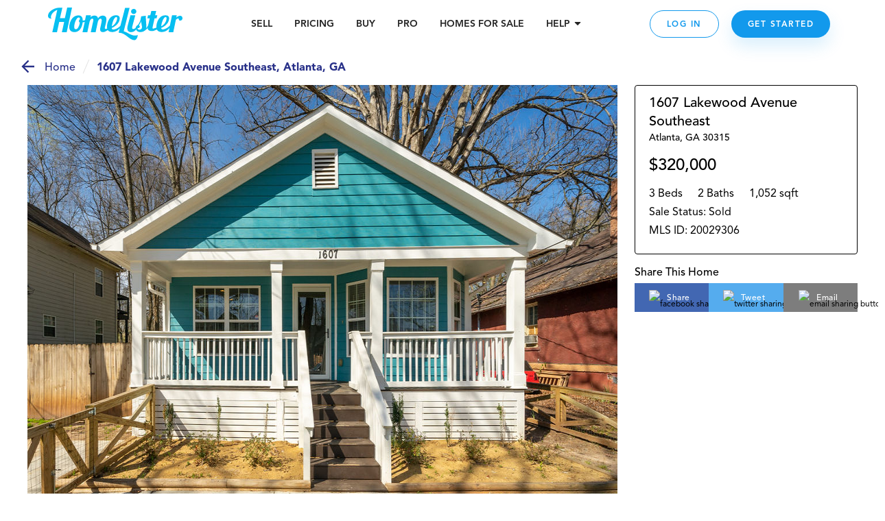

--- FILE ---
content_type: text/html; charset=utf-8
request_url: https://www.homelister.com/listing/1607-Lakewood-Avenue-Southeast-30315
body_size: 54741
content:
<!DOCTYPE html><html lang="en-US"><head><meta charSet="utf-8"/><meta name="viewport" content="width=device-width, initial-scale=1"/><title>1607 Lakewood Avenue Southeast, Atlanta, GA 20029306 - HomeLister</title><meta name="description" content="3 bedroom/2 bathroom/1,052 square foot home at 1607 Lakewood Avenue Southeast, Atlanta, GA 30315 on HomeLister.com!"/><meta name="og:title" property="og:title" content="Check out this beautiful home on HomeLister.com! #homelister"/><meta name="og:url" property="og:url" content="https://www.homelister.com/listing/1607-Lakewood-Avenue-Southeast-30315"/><meta name="og:image" property="og:image" content="https://homelister-v2.s3.amazonaws.com/61f81886ae6afb00140b5435/Q0KBsQh8RCa1ZB7E7Wmb_1607LakewoodAvenueSoutheastAtlanta108.jpg"/><meta name="og:description" property="og:description" content="Check out this beautiful 3 bedroom/2 bathroom/1,052 square foot home at 1607 Lakewood Avenue Southeast, Atlanta, GA 30315 on HomeLister.com! #homelister"/><meta name="og:site_name" property="og:site_name" content="HomeLister"/><script type="text/javascript" src="https://platform-api.sharethis.com/js/sharethis.js#property=601dcc829afb3500116211e1&amp;product=custom-share-buttons" async="" defer=""></script><meta name="next-head-count" content="10"/><script>(function(a,s,y,n,c,h,i,d,e){s.className+=' '+y;h.start=1*new Date;h.end=i=function(){s.className=s.className.replace(RegExp(' ?'+y),'')};(a[n]=a[n]||[]).hide=h;setTimeout(function(){i();h.end=null},c);h.timeout=c;})(window,document.documentElement,'async-hide','dataLayer',4000,{'undefined':true});</script><script>(function(w,d,s,l,i){w[l]=w[l]||[];w[l].push({'gtm.start':new Date().getTime(),event:'gtm.js'});var f=d.getElementsByTagName(s)[0],j=d.createElement(s),dl=l!='dataLayer'?'&l='+l:'';j.async=true;j.src='https://www.googletagmanager.com/gtm.js?id='+i+dl;f.parentNode.insertBefore(j,f);
          })(window,document,'script','dataLayer','GTM-WXVC2F3J');</script><script src="https://maps.googleapis.com/maps/api/js?key=AIzaSyBa12Q6KLW35igmiJMinq7lWEbl6Is9BRg&amp;libraries=places"></script><script src="https://www.google.com/recaptcha/enterprise.js?render=6LdEEIkaAAAAAHh3pI-_QupFaw3r5L3xvlfyzz4C" async="" defer=""></script><script async="" defer="">(function(){var w=window;var ic=w.Intercom;if(typeof ic==="function"){ic('reattach_activator');ic('update',intercomSettings);}else{var d=document;var i=function(){i.c(arguments)};i.q=[];i.c=function(args){i.q.push(args)};w.Intercom=i;function l(){setTimeout(function(){var s=d.createElement('script');s.type='text/javascript';s.async=true;s.src='https://widget.intercom.io/widget/ca5ddr6o';var x=d.getElementsByTagName('script')[0];x.parentNode.insertBefore(s,x);},3000)}if(w.attachEvent){w.attachEvent('onload',l);}else{w.addEventListener('load',l,false);}}})()</script><script>!function(){var analytics=window.analytics=window.analytics||[];if(!analytics.initialize)if(analytics.invoked)window.console&&console.error&&console.error("Segment snippet included twice.");else{analytics.invoked=!0;analytics.methods=["trackSubmit","trackClick","trackLink","trackForm","pageview","identify","reset","group","track","ready","alias","debug","page","once","off","on","addSourceMiddleware","addIntegrationMiddleware","setAnonymousId","addDestinationMiddleware"];analytics.factory=function(e){return function(){var t=Array.prototype.slice.call(arguments);t.unshift(e);analytics.push(t);return analytics}};for(var e=0;e<analytics.methods.length;e++){var t=analytics.methods[e];analytics[t]=analytics.factory(t)}analytics.load=function(e,t){var n=document.createElement("script");n.type="text/javascript";n.async=!0;n.src="https://cdn.segment.com/analytics.js/v1/"+e+"/analytics.min.js";var a=document.getElementsByTagName("script")[0];a.parentNode.insertBefore(n,a);analytics._loadOptions=t};analytics.SNIPPET_VERSION="4.1.0";
            analytics.load("5GoWVs6LiF5cMdYGWGXa51C7E7zduORd");
            analytics.page();
            }}();</script><script>(function(w,d,t,r,u){w[u]=w[u]||[];w[u].push({'projectId':'10000','properties':{'pixelId':'10098327'}});var s=d.createElement(t);s.src=r;s.async=true;s.onload=s.onreadystatechange=function(){var y,rs=this.readyState,c=w[u];if(rs&&rs!="complete"&&rs!="loaded"){return}try{y=YAHOO.ywa.I13N.fireBeacon;w[u]=[];w[u].push=function(p){y([p])};y(c)}catch(e){}};var scr=d.getElementsByTagName(t)[0],par=scr.parentNode;par.insertBefore(s,scr)})(window,document,"script","https://s.yimg.com/wi/ytc.js","dotq");</script><link rel="preload" href="/_next/static/css/1121db31ac55e09c.css" as="style"/><link rel="stylesheet" href="/_next/static/css/1121db31ac55e09c.css" data-n-g=""/><noscript data-n-css=""></noscript><script defer="" nomodule="" src="/_next/static/chunks/polyfills-c67a75d1b6f99dc8.js"></script><script src="/_next/static/chunks/webpack-9fc71065700ae926.js" defer=""></script><script src="/_next/static/chunks/framework-4e3aabe749d36ff3.js" defer=""></script><script src="/_next/static/chunks/main-695b23f6db4b20fb.js" defer=""></script><script src="/_next/static/chunks/pages/_app-decc6062261dbbab.js" defer=""></script><script src="/_next/static/chunks/a4c92b5b-2294d0513ffc0619.js" defer=""></script><script src="/_next/static/chunks/2474-2fc0d03bef80381d.js" defer=""></script><script src="/_next/static/chunks/4702-f6a6e2ea4209e2d4.js" defer=""></script><script src="/_next/static/chunks/3731-4187b721d9094552.js" defer=""></script><script src="/_next/static/chunks/6203-66b6299f61dcee73.js" defer=""></script><script src="/_next/static/chunks/3959-350272576eca9106.js" defer=""></script><script src="/_next/static/chunks/pages/listing/%5Bid%5D-9256658b53835c1a.js" defer=""></script><script src="/_next/static/-h43xrKzgEQG3R2kLd4jc/_buildManifest.js" defer=""></script><script src="/_next/static/-h43xrKzgEQG3R2kLd4jc/_ssgManifest.js" defer=""></script><style data-styled="" data-styled-version="5.3.3">.jqxDEn{display:-webkit-box;display:-webkit-flex;display:-ms-flexbox;display:flex;-webkit-box-pack:center;-webkit-justify-content:center;-ms-flex-pack:center;justify-content:center;-webkit-align-items:center;-webkit-box-align:center;-ms-flex-align:center;align-items:center;}/*!sc*/
.jqxDEn svg{width:400px;height:58px;}/*!sc*/
.jqxDEn path{fill:#07bff1;}/*!sc*/
data-styled.g1[id="sc-994e6830-0"]{content:"jqxDEn,"}/*!sc*/
.hIylbN{display:block;width:148px;cursor:pointer;}/*!sc*/
@media (min-width:768px){.hIylbN{width:175px;}}/*!sc*/
@media (min-width:1024px){.hIylbN{width:196px;}}/*!sc*/
data-styled.g2[id="sc-6a2e6614-0"]{content:"hIylbN,"}/*!sc*/
.DYSth{-webkit-text-decoration:none;text-decoration:none;color:inherit;cursor:pointer;}/*!sc*/
.DYSth:hover,.DYSth:focus,.DYSth:active{-webkit-text-decoration:none;text-decoration:none;color:inherit;}/*!sc*/
data-styled.g3[id="sc-9deaa4b1-0"]{content:"DYSth,"}/*!sc*/
.kWPhJG{width:15px;height:15px;-webkit-flex-basis:15px;-ms-flex-preferred-size:15px;flex-basis:15px;-webkit-flex-shrink:0;-ms-flex-negative:0;flex-shrink:0;-webkit-box-flex:0;-webkit-flex-grow:0;-ms-flex-positive:0;flex-grow:0;}/*!sc*/
@media (min-width:768px){.kWPhJG{display:block;width:15px;height:15px;-webkit-flex-basis:15px;-ms-flex-preferred-size:15px;flex-basis:15px;}}/*!sc*/
@media (min-width:1024px){.kWPhJG{display:block;width:15px;height:15px;-webkit-flex-basis:15px;-ms-flex-preferred-size:15px;flex-basis:15px;}}/*!sc*/
@media (min-width:1440px){.kWPhJG{display:block;width:15px;height:15px;-webkit-flex-basis:15px;-ms-flex-preferred-size:15px;flex-basis:15px;}}/*!sc*/
.eKWGim{width:5px;height:5px;-webkit-flex-basis:5px;-ms-flex-preferred-size:5px;flex-basis:5px;-webkit-flex-shrink:0;-ms-flex-negative:0;flex-shrink:0;-webkit-box-flex:0;-webkit-flex-grow:0;-ms-flex-positive:0;flex-grow:0;}/*!sc*/
@media (min-width:768px){.eKWGim{display:block;width:5px;height:5px;-webkit-flex-basis:5px;-ms-flex-preferred-size:5px;flex-basis:5px;}}/*!sc*/
@media (min-width:1024px){.eKWGim{display:block;width:5px;height:5px;-webkit-flex-basis:5px;-ms-flex-preferred-size:5px;flex-basis:5px;}}/*!sc*/
@media (min-width:1440px){.eKWGim{display:block;width:5px;height:5px;-webkit-flex-basis:5px;-ms-flex-preferred-size:5px;flex-basis:5px;}}/*!sc*/
.MgVX{width:10px;height:10px;-webkit-flex-basis:10px;-ms-flex-preferred-size:10px;flex-basis:10px;-webkit-flex-shrink:0;-ms-flex-negative:0;flex-shrink:0;-webkit-box-flex:0;-webkit-flex-grow:0;-ms-flex-positive:0;flex-grow:0;display:none;}/*!sc*/
@media (min-width:768px){.MgVX{display:block;width:10px;height:10px;-webkit-flex-basis:10px;-ms-flex-preferred-size:10px;flex-basis:10px;}}/*!sc*/
@media (min-width:1024px){.MgVX{display:block;width:10px;height:10px;-webkit-flex-basis:10px;-ms-flex-preferred-size:10px;flex-basis:10px;}}/*!sc*/
@media (min-width:1440px){.MgVX{display:block;width:10px;height:10px;-webkit-flex-basis:10px;-ms-flex-preferred-size:10px;flex-basis:10px;}}/*!sc*/
.ihjEAe{width:22px;height:22px;-webkit-flex-basis:22px;-ms-flex-preferred-size:22px;flex-basis:22px;-webkit-flex-shrink:0;-ms-flex-negative:0;flex-shrink:0;-webkit-box-flex:0;-webkit-flex-grow:0;-ms-flex-positive:0;flex-grow:0;}/*!sc*/
@media (min-width:768px){.ihjEAe{display:block;width:22px;height:22px;-webkit-flex-basis:22px;-ms-flex-preferred-size:22px;flex-basis:22px;}}/*!sc*/
@media (min-width:1024px){.ihjEAe{display:block;width:22px;height:22px;-webkit-flex-basis:22px;-ms-flex-preferred-size:22px;flex-basis:22px;}}/*!sc*/
@media (min-width:1440px){.ihjEAe{display:block;width:22px;height:22px;-webkit-flex-basis:22px;-ms-flex-preferred-size:22px;flex-basis:22px;}}/*!sc*/
.dTtghG{width:10px;height:10px;-webkit-flex-basis:10px;-ms-flex-preferred-size:10px;flex-basis:10px;-webkit-flex-shrink:0;-ms-flex-negative:0;flex-shrink:0;-webkit-box-flex:0;-webkit-flex-grow:0;-ms-flex-positive:0;flex-grow:0;}/*!sc*/
@media (min-width:768px){.dTtghG{display:block;width:10px;height:10px;-webkit-flex-basis:10px;-ms-flex-preferred-size:10px;flex-basis:10px;}}/*!sc*/
@media (min-width:1024px){.dTtghG{display:block;width:10px;height:10px;-webkit-flex-basis:10px;-ms-flex-preferred-size:10px;flex-basis:10px;}}/*!sc*/
@media (min-width:1440px){.dTtghG{display:block;width:10px;height:10px;-webkit-flex-basis:10px;-ms-flex-preferred-size:10px;flex-basis:10px;}}/*!sc*/
.jalexS{width:10px;height:10px;-webkit-flex-basis:10px;-ms-flex-preferred-size:10px;flex-basis:10px;-webkit-flex-shrink:0;-ms-flex-negative:0;flex-shrink:0;-webkit-box-flex:0;-webkit-flex-grow:0;-ms-flex-positive:0;flex-grow:0;}/*!sc*/
@media (min-width:768px){.jalexS{display:block;width:5px;height:5px;-webkit-flex-basis:5px;-ms-flex-preferred-size:5px;flex-basis:5px;}}/*!sc*/
@media (min-width:1024px){.jalexS{display:block;width:5px;height:5px;-webkit-flex-basis:5px;-ms-flex-preferred-size:5px;flex-basis:5px;}}/*!sc*/
@media (min-width:1440px){.jalexS{display:block;width:5px;height:5px;-webkit-flex-basis:5px;-ms-flex-preferred-size:5px;flex-basis:5px;}}/*!sc*/
.kzoEhG{width:35px;height:35px;-webkit-flex-basis:35px;-ms-flex-preferred-size:35px;flex-basis:35px;-webkit-flex-shrink:0;-ms-flex-negative:0;flex-shrink:0;-webkit-box-flex:0;-webkit-flex-grow:0;-ms-flex-positive:0;flex-grow:0;}/*!sc*/
@media (min-width:768px){.kzoEhG{display:block;width:35px;height:35px;-webkit-flex-basis:35px;-ms-flex-preferred-size:35px;flex-basis:35px;}}/*!sc*/
@media (min-width:1024px){.kzoEhG{display:block;width:35px;height:35px;-webkit-flex-basis:35px;-ms-flex-preferred-size:35px;flex-basis:35px;}}/*!sc*/
@media (min-width:1440px){.kzoEhG{display:block;width:35px;height:35px;-webkit-flex-basis:35px;-ms-flex-preferred-size:35px;flex-basis:35px;}}/*!sc*/
.bXWSjy{width:45px;height:45px;-webkit-flex-basis:45px;-ms-flex-preferred-size:45px;flex-basis:45px;-webkit-flex-shrink:0;-ms-flex-negative:0;flex-shrink:0;-webkit-box-flex:0;-webkit-flex-grow:0;-ms-flex-positive:0;flex-grow:0;}/*!sc*/
@media (min-width:768px){.bXWSjy{display:block;width:45px;height:45px;-webkit-flex-basis:45px;-ms-flex-preferred-size:45px;flex-basis:45px;}}/*!sc*/
@media (min-width:1024px){.bXWSjy{display:block;width:45px;height:45px;-webkit-flex-basis:45px;-ms-flex-preferred-size:45px;flex-basis:45px;}}/*!sc*/
@media (min-width:1440px){.bXWSjy{display:block;width:45px;height:45px;-webkit-flex-basis:45px;-ms-flex-preferred-size:45px;flex-basis:45px;}}/*!sc*/
.bepjMK{width:14px;height:14px;-webkit-flex-basis:14px;-ms-flex-preferred-size:14px;flex-basis:14px;-webkit-flex-shrink:0;-ms-flex-negative:0;flex-shrink:0;-webkit-box-flex:0;-webkit-flex-grow:0;-ms-flex-positive:0;flex-grow:0;}/*!sc*/
@media (min-width:768px){.bepjMK{display:block;width:14px;height:14px;-webkit-flex-basis:14px;-ms-flex-preferred-size:14px;flex-basis:14px;}}/*!sc*/
@media (min-width:1024px){.bepjMK{display:block;width:14px;height:14px;-webkit-flex-basis:14px;-ms-flex-preferred-size:14px;flex-basis:14px;}}/*!sc*/
@media (min-width:1440px){.bepjMK{display:block;width:14px;height:14px;-webkit-flex-basis:14px;-ms-flex-preferred-size:14px;flex-basis:14px;}}/*!sc*/
.bPRqDi{width:36px;height:36px;-webkit-flex-basis:36px;-ms-flex-preferred-size:36px;flex-basis:36px;-webkit-flex-shrink:0;-ms-flex-negative:0;flex-shrink:0;-webkit-box-flex:0;-webkit-flex-grow:0;-ms-flex-positive:0;flex-grow:0;}/*!sc*/
@media (min-width:768px){.bPRqDi{display:block;width:36px;height:36px;-webkit-flex-basis:36px;-ms-flex-preferred-size:36px;flex-basis:36px;}}/*!sc*/
@media (min-width:1024px){.bPRqDi{display:block;width:36px;height:36px;-webkit-flex-basis:36px;-ms-flex-preferred-size:36px;flex-basis:36px;}}/*!sc*/
@media (min-width:1440px){.bPRqDi{display:block;width:36px;height:36px;-webkit-flex-basis:36px;-ms-flex-preferred-size:36px;flex-basis:36px;}}/*!sc*/
.elaoFa{width:12px;height:12px;-webkit-flex-basis:12px;-ms-flex-preferred-size:12px;flex-basis:12px;-webkit-flex-shrink:0;-ms-flex-negative:0;flex-shrink:0;-webkit-box-flex:0;-webkit-flex-grow:0;-ms-flex-positive:0;flex-grow:0;}/*!sc*/
@media (min-width:768px){.elaoFa{display:block;width:12px;height:12px;-webkit-flex-basis:12px;-ms-flex-preferred-size:12px;flex-basis:12px;}}/*!sc*/
@media (min-width:1024px){.elaoFa{display:block;width:12px;height:12px;-webkit-flex-basis:12px;-ms-flex-preferred-size:12px;flex-basis:12px;}}/*!sc*/
@media (min-width:1440px){.elaoFa{display:block;width:12px;height:12px;-webkit-flex-basis:12px;-ms-flex-preferred-size:12px;flex-basis:12px;}}/*!sc*/
.epeqzy{width:36px;height:36px;-webkit-flex-basis:36px;-ms-flex-preferred-size:36px;flex-basis:36px;-webkit-flex-shrink:0;-ms-flex-negative:0;flex-shrink:0;-webkit-box-flex:0;-webkit-flex-grow:0;-ms-flex-positive:0;flex-grow:0;}/*!sc*/
@media (min-width:768px){.epeqzy{display:block;width:36px;height:36px;-webkit-flex-basis:36px;-ms-flex-preferred-size:36px;flex-basis:36px;}}/*!sc*/
@media (min-width:1024px){.epeqzy{display:block;display:none;width:36px;height:36px;-webkit-flex-basis:36px;-ms-flex-preferred-size:36px;flex-basis:36px;}}/*!sc*/
@media (min-width:1440px){.epeqzy{display:block;display:none;width:36px;height:36px;-webkit-flex-basis:36px;-ms-flex-preferred-size:36px;flex-basis:36px;}}/*!sc*/
.itpOce{width:24px;height:24px;-webkit-flex-basis:24px;-ms-flex-preferred-size:24px;flex-basis:24px;-webkit-flex-shrink:0;-ms-flex-negative:0;flex-shrink:0;-webkit-box-flex:0;-webkit-flex-grow:0;-ms-flex-positive:0;flex-grow:0;}/*!sc*/
@media (min-width:768px){.itpOce{display:block;width:24px;height:24px;-webkit-flex-basis:24px;-ms-flex-preferred-size:24px;flex-basis:24px;}}/*!sc*/
@media (min-width:1024px){.itpOce{display:block;width:50px;height:50px;-webkit-flex-basis:50px;-ms-flex-preferred-size:50px;flex-basis:50px;}}/*!sc*/
@media (min-width:1440px){.itpOce{display:block;width:50px;height:50px;-webkit-flex-basis:50px;-ms-flex-preferred-size:50px;flex-basis:50px;}}/*!sc*/
.gYgUhG{width:20px;height:20px;-webkit-flex-basis:20px;-ms-flex-preferred-size:20px;flex-basis:20px;-webkit-flex-shrink:0;-ms-flex-negative:0;flex-shrink:0;-webkit-box-flex:0;-webkit-flex-grow:0;-ms-flex-positive:0;flex-grow:0;}/*!sc*/
@media (min-width:768px){.gYgUhG{display:block;width:20px;height:20px;-webkit-flex-basis:20px;-ms-flex-preferred-size:20px;flex-basis:20px;}}/*!sc*/
@media (min-width:1024px){.gYgUhG{display:block;width:20px;height:20px;-webkit-flex-basis:20px;-ms-flex-preferred-size:20px;flex-basis:20px;}}/*!sc*/
@media (min-width:1440px){.gYgUhG{display:block;width:20px;height:20px;-webkit-flex-basis:20px;-ms-flex-preferred-size:20px;flex-basis:20px;}}/*!sc*/
.eOjpKU{width:50px;height:50px;-webkit-flex-basis:50px;-ms-flex-preferred-size:50px;flex-basis:50px;-webkit-flex-shrink:0;-ms-flex-negative:0;flex-shrink:0;-webkit-box-flex:0;-webkit-flex-grow:0;-ms-flex-positive:0;flex-grow:0;}/*!sc*/
@media (min-width:768px){.eOjpKU{display:block;width:70px;height:70px;-webkit-flex-basis:70px;-ms-flex-preferred-size:70px;flex-basis:70px;}}/*!sc*/
@media (min-width:1024px){.eOjpKU{display:block;width:50px;height:50px;-webkit-flex-basis:50px;-ms-flex-preferred-size:50px;flex-basis:50px;}}/*!sc*/
@media (min-width:1440px){.eOjpKU{display:block;width:50px;height:50px;-webkit-flex-basis:50px;-ms-flex-preferred-size:50px;flex-basis:50px;}}/*!sc*/
data-styled.g11[id="sc-11ce0ebb-0"]{content:"kWPhJG,eKWGim,MgVX,ihjEAe,dTtghG,jalexS,kzoEhG,bXWSjy,bepjMK,bPRqDi,elaoFa,epeqzy,itpOce,gYgUhG,eOjpKU,"}/*!sc*/
.hruplU{height:1px;width:100%;border-bottom:1px solid rgba(255,255,255,0.2);}/*!sc*/
@media (min-width:768px){}/*!sc*/
@media (min-width:1024px){}/*!sc*/
.ccidIt{height:1px;width:100%;border-bottom:1px solid rgba(255,255,255,0.2);}/*!sc*/
@media (min-width:768px){}/*!sc*/
@media (min-width:1024px){.ccidIt{display:none;}}/*!sc*/
data-styled.g12[id="sc-b164d209-0"]{content:"hruplU,ccidIt,"}/*!sc*/
.bWOpId{margin:0;font-weight:800;font-size:14px;text-align:inherit;color:#242424;line-height:19px;}/*!sc*/
data-styled.g29[id="sc-37a643df-0"]{content:"bWOpId,"}/*!sc*/
.eJJZzX{cursor:pointer;}/*!sc*/
.eJJZzX:visited > *{color:#0d6da8;}/*!sc*/
.eJJZzX > *{color:#1299ec;-webkit-text-decoration:underline;text-decoration:underline;}/*!sc*/
.eJJZzX > *:hover,.eJJZzX > *:focus,.eJJZzX > *:active{color:#41adf0;}/*!sc*/
data-styled.g43[id="sc-6cfe7f0d-0"]{content:"eJJZzX,"}/*!sc*/
.ipGHXF{width:100%;max-width:320px;}/*!sc*/
@media (min-width:768px){.ipGHXF{max-width:1140px;}}/*!sc*/
data-styled.g45[id="sc-afa585c0-1"]{content:"ipGHXF,"}/*!sc*/
.kNtvZk{position:relative;width:100%;display:-webkit-box;display:-webkit-flex;display:-ms-flexbox;display:flex;-webkit-flex-direction:column;-ms-flex-direction:column;flex-direction:column;-webkit-box-pack:center;-webkit-justify-content:center;-ms-flex-pack:center;justify-content:center;-webkit-align-items:center;-webkit-box-align:center;-ms-flex-align:center;align-items:center;padding:0 15px;color:white;background-color:#222222;}/*!sc*/
@media (min-width:768px){.kNtvZk{padding:0 50px;}}/*!sc*/
data-styled.g46[id="sc-afa585c0-2"]{content:"kNtvZk,"}/*!sc*/
.WNhse{display:grid;grid-template-columns:1fr 1fr;grid-column-gap:30px;grid-row-gap:36px;}/*!sc*/
@media (min-width:768px){.WNhse{grid-template-columns:repeat(3,1fr);}}/*!sc*/
@media (min-width:1024px){.WNhse{grid-template-columns:repeat(5,1fr);}}/*!sc*/
.iDBDsJ{display:grid;grid-template-columns:1fr 1fr;grid-column-gap:30px;grid-row-gap:20px;}/*!sc*/
@media (min-width:768px){.iDBDsJ{grid-template-columns:repeat(3,1fr);}}/*!sc*/
@media (min-width:1024px){.iDBDsJ{grid-template-columns:repeat(5,1fr);}}/*!sc*/
data-styled.g47[id="sc-afa585c0-3"]{content:"WNhse,iDBDsJ,"}/*!sc*/
.fFKaFW{grid-column:1 / span 2;grid-row:auto;}/*!sc*/
@media (min-width:768px){.fFKaFW{grid-column:1 / span 3;grid-row:auto;}}/*!sc*/
@media (min-width:1024px){.fFKaFW{grid-column:auto;grid-row:1 / 4;}}/*!sc*/
.dEoIqP{grid-column:1 / span 2;grid-row:auto;}/*!sc*/
@media (min-width:768px){.dEoIqP{grid-column:auto / span 1;grid-row:auto;}}/*!sc*/
@media (min-width:1024px){.dEoIqP{grid-column:2 / span 2;grid-row:auto;}}/*!sc*/
.jCicDl{grid-column:1 / span 2;grid-row:auto;}/*!sc*/
@media (min-width:768px){.jCicDl{grid-column:auto / span 1;grid-row:auto;}}/*!sc*/
@media (min-width:1024px){.jCicDl{grid-column:4 / span 2;grid-row:auto;}}/*!sc*/
data-styled.g48[id="sc-afa585c0-4"]{content:"fFKaFW,dEoIqP,jCicDl,"}/*!sc*/
.cEMSPv{width:100%;}/*!sc*/
.ciCnkZ{width:100%;display:-webkit-box;display:-webkit-flex;display:-ms-flexbox;display:flex;-webkit-flex-direction:column;-ms-flex-direction:column;flex-direction:column;-webkit-box-pack:center;-webkit-justify-content:center;-ms-flex-pack:center;justify-content:center;-webkit-align-items:center;-webkit-box-align:center;-ms-flex-align:center;align-items:center;}/*!sc*/
data-styled.g49[id="sc-afa585c0-5"]{content:"cEMSPv,ciCnkZ,"}/*!sc*/
.iLueOT{display:-webkit-box;display:-webkit-flex;display:-ms-flexbox;display:flex;-webkit-flex-direction:column;-ms-flex-direction:column;flex-direction:column;-webkit-box-pack:center;-webkit-justify-content:center;-ms-flex-pack:center;justify-content:center;-webkit-align-items:center;-webkit-box-align:center;-ms-flex-align:center;align-items:center;}/*!sc*/
@media (min-width:1024px){.iLueOT{-webkit-flex-direction:row;-ms-flex-direction:row;flex-direction:row;}}/*!sc*/
data-styled.g50[id="sc-afa585c0-6"]{content:"iLueOT,"}/*!sc*/
.gUpsNo{background-color:none;height:24px;}/*!sc*/
@media (min-width:1024px){.gUpsNo{display:block;width:1px;height:100px;margin:0 30px;background-color:rgba(255,255,255,0.2);}}/*!sc*/
data-styled.g51[id="sc-afa585c0-7"]{content:"gUpsNo,"}/*!sc*/
.heVtWy{width:200px;}/*!sc*/
data-styled.g52[id="sc-afa585c0-8"]{content:"heVtWy,"}/*!sc*/
.gUOSKl{display:-webkit-box;display:-webkit-flex;display:-ms-flexbox;display:flex;margin-top:-5px;}/*!sc*/
data-styled.g53[id="sc-afa585c0-9"]{content:"gUOSKl,"}/*!sc*/
.dlxVEw{font-weight:800;font-size:18px;text-align:center;color:#FFFFFF;}/*!sc*/
data-styled.g54[id="sc-afa585c0-10"]{content:"dlxVEw,"}/*!sc*/
.ewFKBJ{text-transform:uppercase;font-style:normal;font-weight:800;font-size:14px;white-space:nowrap;color:#07BFF1;display:block;width:100%;margin:10px 0;}/*!sc*/
@media (min-width:1024px){.ewFKBJ{margin:0px;}}/*!sc*/
.jbHEXL{text-transform:uppercase;font-style:normal;font-weight:800;font-size:14px;white-space:nowrap;color:#CCF4FF;display:block;width:100%;margin:10px 0;}/*!sc*/
@media (min-width:1024px){.jbHEXL{margin:0px;}}/*!sc*/
data-styled.g55[id="sc-afa585c0-11"]{content:"ewFKBJ,jbHEXL,"}/*!sc*/
.cVgNEu{font-weight:300;font-size:14px;word-break:none;white-space:wrap;color:#FFFFFF;cursor:pointer;}/*!sc*/
.iRBkpP{font-weight:300;font-size:14px;word-break:none;white-space:wrap;color:grey21;cursor:pointer;}/*!sc*/
data-styled.g56[id="sc-afa585c0-12"]{content:"cVgNEu,iRBkpP,"}/*!sc*/
.kVEvvP{font-size:12px;text-align:center;color:#FFFFFF;padding:0 5px;}/*!sc*/
data-styled.g57[id="sc-afa585c0-13"]{content:"kVEvvP,"}/*!sc*/
.jupIIs{font-style:normal;font-weight:900;font-size:14px;line-height:18px;color:#FFFFFF;cursor:pointer;}/*!sc*/
data-styled.g58[id="sc-afa585c0-14"]{content:"jupIIs,"}/*!sc*/
.jXOWyb{display:-webkit-box;display:-webkit-flex;display:-ms-flexbox;display:flex;-webkit-flex-direction:column;-ms-flex-direction:column;flex-direction:column;-webkit-box-pack:center;-webkit-justify-content:center;-ms-flex-pack:center;justify-content:center;-webkit-align-items:center;-webkit-box-align:center;-ms-flex-align:center;align-items:center;max-width:100%;}/*!sc*/
@media (min-width:768px){.jXOWyb{-webkit-flex-direction:row;-ms-flex-direction:row;flex-direction:row;}}/*!sc*/
data-styled.g59[id="sc-afa585c0-15"]{content:"jXOWyb,"}/*!sc*/
.rtoUj{width:200px;height:auto;}/*!sc*/
.rtoXt{width:150px;height:auto;}/*!sc*/
.jEWVWU{width:94px;height:auto;}/*!sc*/
.cBCEHB{width:150pxpx;height:auto;}/*!sc*/
data-styled.g60[id="sc-afa585c0-16"]{content:"rtoUj,rtoXt,jEWVWU,cBCEHB,"}/*!sc*/
.FsqoO{padding:0px 15px 0;}/*!sc*/
@media (max-width:415px){}/*!sc*/
data-styled.g61[id="sc-a0965c72-0"]{content:"FsqoO,"}/*!sc*/
.jLKuAy{margin:0;font-weight:300;font-size:24px;line-height:34px;text-align:center;color:#000000;}/*!sc*/
@media (min-width:768px){.jLKuAy{font-weight:300;font-size:42px;line-height:50px;margin-bottom:10px;}}/*!sc*/
@media (min-width:1024px){.jLKuAy{font-size:42px;line-height:58px;}}/*!sc*/
data-styled.g62[id="sc-a0965c72-1"]{content:"jLKuAy,"}/*!sc*/
.KsFpN{font-style:normal;font-weight:normal;font-size:16px;line-height:24px;text-align:center;color:#000000;}/*!sc*/
@media (min-width:768px){.KsFpN{font-size:18px;line-height:28px;}}/*!sc*/
@media (min-width:1024px){.KsFpN{font-size:22px;}}/*!sc*/
data-styled.g65[id="sc-a0965c72-4"]{content:"KsFpN,"}/*!sc*/
.gxfWdQ{margin:0 auto;max-width:auto;}/*!sc*/
data-styled.g66[id="sc-a0965c72-5"]{content:"gxfWdQ,"}/*!sc*/
.hNNlwl{position:fixed;display:none;bottom:0px;right:0px;background:#FFFFFF;width:100px;height:100px;z-index:100001;-webkit-transition:all 1s ease-in-out;transition:all 1s ease-in-out;}/*!sc*/
@media (min-width:768px){.hNNlwl{-webkit-transition:all 1s ease-in-out;transition:all 1s ease-in-out;height:100px;width:100px;}}/*!sc*/
@media (min-width:1920px){.hNNlwl{right:0px;-webkit-transition:none;transition:none;}}/*!sc*/
.guHAa-d{position:fixed;display:none;bottom:0px;right:0px;background:#FFFFFF;width:100px;height:100px;z-index:100001;-webkit-transition:all 1s ease-in-out;transition:all 1s ease-in-out;}/*!sc*/
@media (min-width:768px){.guHAa-d{-webkit-transition:all 1s ease-in-out;transition:all 1s ease-in-out;height:100px;width:100px;}}/*!sc*/
@media (min-width:1920px){.guHAa-d{right:px;-webkit-transition:none;transition:none;}}/*!sc*/
data-styled.g83[id="sc-37aadae4-0"]{content:"hNNlwl,guHAa-d,"}/*!sc*/
.fSScBL{background:transparent;z-index:2147483002;}/*!sc*/
data-styled.g84[id="sc-37aadae4-1"]{content:"fSScBL,"}/*!sc*/
.eMqBrw{display:none;width:100vw;height:calc(100vh - 70px);position:absolute;top:0px;bottom:0;left:0;right:0;-webkit-flex-direction:column;-ms-flex-direction:column;flex-direction:column;-webkit-align-items:center;-webkit-box-align:center;-ms-flex-align:center;align-items:center;-webkit-box-pack:center;-webkit-justify-content:center;-ms-flex-pack:center;justify-content:center;background-color:#FFFFFF;z-index:100000;overflow:hidden;}/*!sc*/
@media (min-width:768px){.eMqBrw{height:calc(100vh - 70px);}}/*!sc*/
data-styled.g85[id="sc-544aa01d-0"]{content:"eMqBrw,"}/*!sc*/
.cigHbC{max-width:700px;}/*!sc*/
data-styled.g86[id="sc-544aa01d-1"]{content:"cigHbC,"}/*!sc*/
.hOpAUY{position:fixed;top:0;display:-webkit-box;display:-webkit-flex;display:-ms-flexbox;display:flex;-webkit-box-pack:center;-webkit-justify-content:center;-ms-flex-pack:center;justify-content:center;width:100%;margin:0 auto;height:70px;background-color:#FFFFFF;z-index:100000;-webkit-transition:background-color 200ms ease-in;transition:background-color 200ms ease-in;}/*!sc*/
@media (orientation:portrait){}/*!sc*/
@media (min-width:768px){.hOpAUY{height:70px;overflow:visible;}}/*!sc*/
@media (min-width:1153px){.hOpAUY{overflow:visible;}}/*!sc*/
data-styled.g103[id="sc-51e9b55d-0"]{content:"hOpAUY,"}/*!sc*/
.cuCWxM{display:-webkit-box;display:-webkit-flex;display:-ms-flexbox;display:flex;-webkit-box-pack:justify;-webkit-justify-content:space-between;-ms-flex-pack:justify;justify-content:space-between;-webkit-align-items:center;-webkit-box-align:center;-ms-flex-align:center;align-items:center;width:100%;margin:0 24px;height:70px;}/*!sc*/
@media (min-width:768px){.cuCWxM{height:100%;margin:0 42px;}}/*!sc*/
@media (min-width:1024px){.cuCWxM{max-width:1140px;}}/*!sc*/
data-styled.g104[id="sc-51e9b55d-1"]{content:"cuCWxM,"}/*!sc*/
.hrsRAS{display:-webkit-box;display:-webkit-flex;display:-ms-flexbox;display:flex;padding-top:5px;}/*!sc*/
@media (min-width:768px){.hrsRAS{padding-top:0;}}/*!sc*/
data-styled.g105[id="sc-51e9b55d-2"]{content:"hrsRAS,"}/*!sc*/
.hHUvMc{display:-webkit-box;display:-webkit-flex;display:-ms-flexbox;display:flex;-webkit-box-pack:space-around;-webkit-justify-content:space-around;-ms-flex-pack:space-around;justify-content:space-around;}/*!sc*/
data-styled.g106[id="sc-51e9b55d-3"]{content:"hHUvMc,"}/*!sc*/
.jClPBW{display:none;}/*!sc*/
@media (min-width:1024px){.jClPBW{display:-webkit-box;display:-webkit-flex;display:-ms-flexbox;display:flex;}}/*!sc*/
data-styled.g107[id="sc-51e9b55d-4"]{content:"jClPBW,"}/*!sc*/
.ctUObO{position:relative;}/*!sc*/
data-styled.g108[id="sc-f756ad93-0"]{content:"ctUObO,"}/*!sc*/
.leWmkK{margin-top:70px;min-height:calc(70vh - 70px);}/*!sc*/
@media (min-width:768px){.leWmkK{margin-top:70px;min-height:calc(70vh - 70px);}}/*!sc*/
data-styled.g109[id="sc-f756ad93-1"]{content:"leWmkK,"}/*!sc*/
.cgYNQN{margin-left:15px;margin-top:15px;margin:0;display:-webkit-box;display:-webkit-flex;display:-ms-flexbox;display:flex;-webkit-align-items:center;-webkit-box-align:center;-ms-flex-align:center;align-items:center;}/*!sc*/
@media (min-width:768px){.cgYNQN{display:-webkit-box;display:-webkit-flex;display:-ms-flexbox;display:flex;margin-left:30px;margin:0;}}/*!sc*/
data-styled.g119[id="sc-b86dce96-0"]{content:"cgYNQN,"}/*!sc*/
.bPBXXF{padding-top:2px;font-style:normal;font-weight:900;font-size:16px;line-height:20px;-webkit-text-decoration:none;text-decoration:none;color:#293189;cursor:cursor;}/*!sc*/
.bPBXXF:visited{color:#293189;}/*!sc*/
data-styled.g120[id="sc-b86dce96-1"]{content:"bPBXXF,"}/*!sc*/
.iDnslC{-webkit-transform:rotate(180deg);-ms-transform:rotate(180deg);transform:rotate(180deg);}/*!sc*/
data-styled.g122[id="sc-b86dce96-3"]{content:"iDnslC,"}/*!sc*/
.bdPUxG{height:400px;width:100%;display:-webkit-box;display:-webkit-flex;display:-ms-flexbox;display:flex;-webkit-box-pack:center;-webkit-justify-content:center;-ms-flex-pack:center;justify-content:center;-webkit-align-items:center;-webkit-box-align:center;-ms-flex-align:center;align-items:center;}/*!sc*/
@media (min-width:768px){.bdPUxG{padding:0 20px;}}/*!sc*/
data-styled.g131[id="sc-52fcb589-0"]{content:"bdPUxG,"}/*!sc*/
.dMBoUg{padding:10px 20px;}/*!sc*/
data-styled.g132[id="sc-c1b4a558-0"]{content:"dMBoUg,"}/*!sc*/
.jXNeJv{font-style:normal;font-size:16px;line-height:24px;}/*!sc*/
data-styled.g133[id="sc-c1b4a558-1"]{content:"jXNeJv,"}/*!sc*/
.ewruWj{border:1px solid #000000;border-radius:4px;padding:12px 20px;}/*!sc*/
data-styled.g172[id="sc-3181bc98-0"]{content:"ewruWj,"}/*!sc*/
.dFcHZC{font-style:normal;font-weight:500;font-size:20px;line-height:27px;color:#000000;}/*!sc*/
data-styled.g173[id="sc-3181bc98-1"]{content:"dFcHZC,"}/*!sc*/
.iSdDij{font-size:14px;line-height:19px;}/*!sc*/
data-styled.g174[id="sc-3181bc98-2"]{content:"iSdDij,"}/*!sc*/
.cMIwpE{font-style:normal;font-weight:500;font-size:24px;line-height:62px;color:#000000;}/*!sc*/
data-styled.g175[id="sc-3181bc98-3"]{content:"cMIwpE,"}/*!sc*/
.fChVCt{display:-webkit-box;display:-webkit-flex;display:-ms-flexbox;display:flex;}/*!sc*/
data-styled.g176[id="sc-3181bc98-4"]{content:"fChVCt,"}/*!sc*/
.ekUnRa{font-style:normal;font-weight:normal;font-size:16px;line-height:22px;color:#000000;}/*!sc*/
data-styled.g177[id="sc-3181bc98-5"]{content:"ekUnRa,"}/*!sc*/
.bHqnXj{font-size:14px;line-height:20px;margin-top:10px;}/*!sc*/
data-styled.g178[id="sc-3181bc98-6"]{content:"bHqnXj,"}/*!sc*/
.egBsxj{box-sizing:border-box;margin:0px;-webkit-flex:1 0 auto;-ms-flex:1 0 auto;flex:1 0 auto;max-width:100%;min-width:100%;display:-webkit-box;display:-webkit-flex;display:-ms-flexbox;display:flex;-webkit-flex-direction:column;-ms-flex-direction:column;flex-direction:column;}/*!sc*/
@media (min-width:768px){.egBsxj{padding:0;max-width:223px;min-width:223px;}}/*!sc*/
@media (min-width:1024px){.egBsxj{max-width:325px;min-width:325px;}}/*!sc*/
data-styled.g184[id="sc-88231c0a-0"]{content:"egBsxj,"}/*!sc*/
.xLNzm{display:-webkit-box;display:-webkit-flex;display:-ms-flexbox;display:flex;-webkit-flex-direction:column;-ms-flex-direction:column;flex-direction:column;}/*!sc*/
data-styled.g185[id="sc-8c07c6cd-0"]{content:"xLNzm,"}/*!sc*/
.VSdIZ{padding:0 20px;height:55px;display:-webkit-box;display:-webkit-flex;display:-ms-flexbox;display:flex;-webkit-align-items:center;-webkit-box-align:center;-ms-flex-align:center;align-items:center;background:#F0F0F0;font-style:normal;font-weight:800;font-size:16px;line-height:22px;-webkit-letter-spacing:1.28571px;-moz-letter-spacing:1.28571px;-ms-letter-spacing:1.28571px;letter-spacing:1.28571px;color:#000000;}/*!sc*/
data-styled.g186[id="sc-8c07c6cd-1"]{content:"VSdIZ,"}/*!sc*/
.jKlxCQ{padding:24px 20px 20px;display:-webkit-box;display:-webkit-flex;display:-ms-flexbox;display:flex;-webkit-flex-direction:column;-ms-flex-direction:column;flex-direction:column;}/*!sc*/
@media (min-width:1024px){.jKlxCQ{-webkit-flex-direction:row;-ms-flex-direction:row;flex-direction:row;}}/*!sc*/
data-styled.g187[id="sc-8c07c6cd-2"]{content:"jKlxCQ,"}/*!sc*/
.hWwdva{background:#F8F8F8;padding-bottom:20px;margin:0 10px;}/*!sc*/
data-styled.g192[id="sc-e9e274aa-0"]{content:"hWwdva,"}/*!sc*/
.jZwZGV{position:relative;margin:0 auto;padding-bottom:0;min-width:0px;max-width:1280px;}/*!sc*/
@media (min-width:768px){.jZwZGV{padding:0 30px;}}/*!sc*/
@media (max-width:1440px){}/*!sc*/
data-styled.g193[id="sc-ddd688c7-0"]{content:"jZwZGV,"}/*!sc*/
.ClKFq{width:100%;-webkit-flex-direction:row;-ms-flex-direction:row;flex-direction:row;display:-webkit-box;display:-webkit-flex;display:-ms-flexbox;display:flex;}/*!sc*/
data-styled.g194[id="sc-ddd688c7-1"]{content:"ClKFq,"}/*!sc*/
.fTtHoG{box-sizing:border-box;margin:0px;min-width:0px;-webkit-flex:1 1 auto;-ms-flex:1 1 auto;flex:1 1 auto;max-width:100%;overflow:hidden;}/*!sc*/
data-styled.g195[id="sc-ddd688c7-2"]{content:"fTtHoG,"}/*!sc*/
.dA-dykA{height:54px;display:-webkit-box;display:-webkit-flex;display:-ms-flexbox;display:flex;-webkit-align-items:center;-webkit-box-align:center;-ms-flex-align:center;align-items:center;}/*!sc*/
data-styled.g196[id="sc-ddd688c7-3"]{content:"dA-dykA,"}/*!sc*/
.btsndo{display:-webkit-box;display:-webkit-flex;display:-ms-flexbox;display:flex;-webkit-flex-direction:column;-ms-flex-direction:column;flex-direction:column;-webkit-flex-wrap:wrap;-ms-flex-wrap:wrap;flex-wrap:wrap;}/*!sc*/
@media (min-width:768px){.btsndo{-webkit-flex-direction:row;-ms-flex-direction:row;flex-direction:row;}}/*!sc*/
data-styled.g197[id="sc-ddd688c7-4"]{content:"btsndo,"}/*!sc*/
.gDtJKc{display:-webkit-box;display:-webkit-flex;display:-ms-flexbox;display:flex;-webkit-flex-direction:column;-ms-flex-direction:column;flex-direction:column;margin:0px;min-width:0px;padding:0 10px;}/*!sc*/
data-styled.g199[id="sc-ddd688c7-6"]{content:"gDtJKc,"}/*!sc*/
.kItkzf{display:none;}/*!sc*/
@media (min-width:768px){.kItkzf{display:-webkit-box;display:-webkit-flex;display:-ms-flexbox;display:flex;}}/*!sc*/
data-styled.g200[id="sc-ddd688c7-7"]{content:"kItkzf,"}/*!sc*/
.dWIxXs{display:-webkit-box;display:-webkit-flex;display:-ms-flexbox;display:flex;}/*!sc*/
@media (min-width:768px){.dWIxXs{display:none;}}/*!sc*/
data-styled.g201[id="sc-ddd688c7-8"]{content:"dWIxXs,"}/*!sc*/
</style></head><body><noscript><iframe title="gtm-noscript" src="https://www.googletagmanager.com/ns.html?id=GTM-WXVC2F3J" height="0" width="0" style="display:none;visibility:hidden"></iframe></noscript><div id="__next"><div class="sc-f756ad93-0 ctUObO"><div class="sc-51e9b55d-0 hOpAUY"><div class="sc-51e9b55d-1 cuCWxM"><div class="sc-51e9b55d-2 hrsRAS"><a href="/" aria-label="Go to homepage" rel="noopener noreferrer" class="sc-9deaa4b1-0 DYSth"><div class="sc-6a2e6614-0 hIylbN"><div fill="#07bff1" class="sc-994e6830-0 jqxDEn"><svg width="400" height="98" viewBox="0 0 400 98" fill="none" xmlns="http://www.w3.org/2000/svg"><path fill-rule="evenodd" clip-rule="evenodd" d="M302.009 50.9048C299.144 59.8396 292.569 66.8016 283.356 70.7204L282.164 67.9196C290.631 64.3184 296.536 58.0004 299.111 49.9752L302.009 50.9048Z" fill="#07BFF1"></path><path d="M290.64 24.44L277.24 26.24L277.2 26.36L276.12 35.76C279.52 59.08 279.4 54.08 279.52 57.48C279.68 63.8 275.64 65.88 271.64 65.88C267.64 65.88 266.12 63.8 266.12 59.56C266.56 60.48 267.64 60.72 268.56 60.72C270.92 60.72 272.56 58.44 272.56 56.28C272.56 55.32 271.28 53.76 270.16 52.96C270.04 52.88 269.96 52.84 269.84 52.76C269.64 52.68 269.36 52.56 268.92 52.52C268.8 52.56 268.72 52.64 268.64 52.76L268.76 52.52C268.04 52.48 267 52.64 265.56 53.32C263.32 54.68 261.28 57.56 261.28 61.44C261.28 66.96 265.28 73.04 274.48 73.04C281.92 73.04 292.6 69.16 292.6 57.4C292.64 51.4 291.72 47.88 290.64 24.44Z" fill="#07BFF1"></path><path d="M266.72 56.88L264.56 54.72C269.44 49.84 274.84 42.64 277.64 26.44L280.64 26.96C277.72 44 271.96 51.64 266.72 56.88Z" fill="#07BFF1"></path><path d="M268.28 61.04C270.644 61.04 272.56 59.1236 272.56 56.76C272.56 54.3964 270.644 52.48 268.28 52.48C265.916 52.48 264 54.3964 264 56.76C264 59.1236 265.916 61.04 268.28 61.04Z" fill="#07BFF1"></path><path d="M12.76 73.6H26.56L33.36 42.8H48L41.2 73.6H55.56L71.44 0H57.08L50.12 31.68L35.48 31.84L42.72 0.36C42.72 0.36 34.52 0.36 33.04 0.44C17.32 1.2 0 12 0 24.16C0 30.72 3.56 33 10.08 33C10 32.16 8.24 31.4 8.76 26.8C10.32 13.52 27.52 6.88 27.52 6.88L12.76 73.6Z" fill="#07BFF1"></path><path d="M225.12 70.8L242.64 1.20001H229.16L215.24 54.56C210.2 59.52 204.96 63.4 197.32 65.04C192.8 66 190 64.92 189.32 61C204.04 54.52 213.24 43.44 213.24 32.32C213.24 27.48 211.16 23.04 202.28 23.04C181.84 23.04 175.36 46.36 175.36 57.48C175.36 59.36 175.56 61 175.92 62.52C175.32 62.76 174.68 63.04 174 63.36C170.96 64.72 168.44 63.12 168.96 60C169.88 54.68 173.76 42.88 173.76 35.04C173.76 27.2 169.08 24.12 162.68 24.12C159 24.12 153.6 25.2 148.84 32.32C147.76 26.32 143.84 24 138.56 24C135.08 24 130.6 24.2 126.4 28.84L127.48 23.16H113.12L110.12 37.52C108.08 38.2 106.08 38.92 104.36 38.92C104.08 38.92 103.68 39.08 103.28 38.88C103.28 28.72 99.08 23.48 90.52 23.48C70 23.48 63.2 46.72 63.2 57.84C63.2 68.96 69.88 73.12 79.16 73.12C91.44 73.12 101.4 61.92 103 44.04C105.16 43.68 107.24 43.56 109.2 42.92L102.56 73.6H116.92L123.68 42.2C125.16 37.36 127.88 33.04 131.76 33.04C133.96 33.04 134.76 35.08 134.76 37.2C134.76 38.08 134.68 39.16 134.48 39.92L127.16 73.6H141.52L148.28 42.2C149.76 37.36 152.48 33.12 156.04 33.12C158.44 33.12 159.64 34.76 159.64 37.96C159.64 44.16 156.24 56.2 155.08 62.68C153.44 71.8 161.2 76.64 172.12 70.48C175.52 68.56 176.96 67.72 177.84 67.24C180.48 71.16 185.08 72.88 190.92 72.88C200.8 72.88 208 67.88 213.4 61.68L209.88 75.2C210.68 75.12 211.36 75.12 212.16 75.12C229.8 75.12 242.36 97.08 256.64 97.08C262.04 97.08 266 91.2 267 81.88C264.12 83.04 261.32 83.36 258.64 83.36C245.96 83.36 235.48 73 225.12 70.8ZM94.68 44.44C93.08 55.84 88 64.56 83.12 64.56C79.32 64.56 78.04 63.12 78.04 56.72C78.04 47.24 84.24 29.56 91.32 29.56C93.92 29.56 94.92 31.12 95.12 35.16C93.32 35.92 92.04 37.68 92.04 40.4C92 42.32 92.56 43.96 94.68 44.44ZM203.08 28.2C204.96 28.2 205.56 29.76 205.56 32.16C205.56 40.2 198.96 51.44 189.6 56.12C191.64 40.48 198 28.2 203.08 28.2Z" fill="#07BFF1"></path><path d="M254.88 19.32C259.28 19.32 262.84 15.92 262.84 11.68C262.84 7.44 259.24 3.95999 254.88 3.95999C250.52 3.95999 247 7.44 247 11.68C247 15.92 250.48 19.32 254.88 19.32Z" fill="#07BFF1"></path><path d="M235.88 61.84C235.88 69.96 240.56 73.28 246.56 73.28C251.96 73.28 261.8 71.2 267.48 55.2H263.28C261.8 60 258.2 63.88 254.32 63.88C251.52 63.88 250.24 63.12 250.24 60.4C250.24 59.52 250.32 58.08 250.64 56.84L259.52 23.2H245.16L236.68 55.04C236.2 57.36 235.88 60 235.88 61.84Z" fill="#07BFF1"></path><path d="M393.28 24.48C388.64 24.48 384.96 26.92 381.56 29.84L382.8 23.2H368.88L362.56 53.76C357.56 58.68 351.84 63.2 344.28 64.84C339.76 65.8 336.92 64.64 336.24 60.76C336.52 60.64 336.8 60.64 337.08 60.52C351.68 54.52 360.2 43.28 360.2 32.4C360.2 27.56 358.12 23.12 349.24 23.12C328.8 23.12 322.32 46.44 322.32 57.56C322.32 58.36 322.36 59.16 322.44 59.88C320.36 60.56 318.48 61.2 315 62.36C312.36 63.24 310.92 63.28 310.92 60.56C310.92 59.68 311 58.64 311.32 57.4L316.92 32H322.96L325.08 23.2H318.52L321.92 10H307.36L304.16 23.2H297.64L295.52 32H302.56L297.44 55.44C296.96 57.76 296.64 59.96 296.64 61.8C296.64 69.92 309.12 71.48 314.68 69.24C318.96 67.48 321.72 66.4 323.92 65.52C326.32 70.64 331.32 72.88 337.92 72.88C348.32 72.88 355.76 67.72 361.24 61.04L358.64 73.6H372.56L380.32 36.48C382.72 34.24 384.48 32.64 387.4 32.64C390.32 32.64 387.6 38.92 393 38.92C397.76 38.92 399.96 35.2 399.96 31.8C399.96 28.12 397.64 24.48 393.28 24.48ZM350.08 28.2C351.96 28.2 352.56 29.76 352.56 32.16C352.56 40.2 346.32 51.84 336.56 55.76C338.64 40.08 345 28.2 350.08 28.2Z" fill="#07BFF1"></path></svg></div></div></a></div><div class="sc-51e9b55d-3 hHUvMc"></div><div class="sc-51e9b55d-4 jClPBW"></div></div></div><div class="sc-f756ad93-1 leWmkK"><div class="sc-ddd688c7-0 jZwZGV"><div class="sc-ddd688c7-3 dA-dykA"><div class="sc-b86dce96-0 cgYNQN"><svg width="20" height="20" viewBox="0 0 15 15" xmlns="http://www.w3.org/2000/svg" class="svg-icon sc-b86dce96-3 iDnslC" xmlns:xlink="http://www.w3.org/1999/xlink"><path fill="#293189" stroke="none" transform="" d="M7.00195 0.5L5.7682 1.73375L10.6507 6.625H0.00195312V8.375H10.6507L5.7682 13.2663L7.00195 14.5L14.002 7.5L7.00195 0.5Z"></path></svg><div data-testid="spacer" size="15" class="sc-11ce0ebb-0 kWPhJG"></div><span class="sc-b86dce96-1 bPBXXF"><a rel="noopener noreferrer" class="sc-9deaa4b1-0 DYSth">Home</a></span></div></div><div class="sc-ddd688c7-1 ClKFq"><div class="sc-ddd688c7-2 fTtHoG"><div class="sc-ddd688c7-6 gDtJKc"><img alt="Exterior of 1607 Lakewood Avenue Southeast" src="https://d1c0oq2g8pyxq5.cloudfront.net/61f81886ae6afb00140b5435/Q0KBsQh8RCa1ZB7E7Wmb_1607LakewoodAvenueSoutheastAtlanta108.jpg"/><div data-testid="spacer" size="5" class="sc-11ce0ebb-0 eKWGim"></div><div class="sc-ddd688c7-4 btsndo"><div data-testid="spacer" size="10" class="sc-11ce0ebb-0 MgVX"></div></div><div data-testid="spacer" size="5" class="sc-11ce0ebb-0 eKWGim"></div><div class="sc-ddd688c7-8 dWIxXs"><aside class="sc-88231c0a-0 egBsxj"><div class="sc-3181bc98-0 ewruWj"><div class="sc-3181bc98-1 dFcHZC">1607 Lakewood Avenue Southeast </div><div class="sc-3181bc98-1 sc-3181bc98-2 dFcHZC iSdDij">Atlanta, GA 30315</div><div class="sc-3181bc98-3 cMIwpE">$320,000</div><div class="sc-3181bc98-4 fChVCt"><div class="sc-3181bc98-5 ekUnRa">3 Beds</div><div data-testid="spacer" size="22" class="sc-11ce0ebb-0 ihjEAe"></div><div class="sc-3181bc98-5 ekUnRa">2 Baths</div><div data-testid="spacer" size="22" class="sc-11ce0ebb-0 ihjEAe"></div><div class="sc-3181bc98-5 ekUnRa">1,052 sqft</div></div><div data-testid="spacer" size="5" class="sc-11ce0ebb-0 eKWGim"></div><div class="sc-3181bc98-5 ekUnRa">Sale Status: Sold</div><div data-testid="spacer" size="5" class="sc-11ce0ebb-0 eKWGim"></div><div class="sc-3181bc98-5 ekUnRa">MLS ID: 20029306</div><div class="sc-3181bc98-6 bHqnXj"></div></div><div data-testid="spacer" size="10" class="sc-11ce0ebb-0 dTtghG"></div><div data-testid="spacer" size="10" class="sc-11ce0ebb-0 dTtghG"></div><div data-testid="spacer" size="10" class="sc-11ce0ebb-0 dTtghG"></div></aside></div></div><div class="sc-e9e274aa-0 hWwdva"><div class="sc-8c07c6cd-0 xLNzm"><div class="sc-8c07c6cd-1 VSdIZ">Description</div><div class="sc-8c07c6cd-2 jKlxCQ">This charming home in historic Lakewood Heights is move-in ready! 

Located on a 7,800 square foot flat lot, 1607 Lakewood Avenue features three bedrooms and two full bathrooms. Hardwood floors, granite countertops, and tile backsplash. Also, stainless steel appliances. Additional features include tiled floors in baths and carpeting in bedrooms. The main bedroom has a private full bath and walk-in closet. Two additional bedrooms share a full bath - each has ample closet space. The home features a private fenced backyard and front yard with a deck and front porch. 

1607 Lakewood Avenue is less than a mile from the Beltline, minutes from Grant Park, and the Summerhill community. Also, the highly rated Ron Clark Academy is less than a block from the home.   </div></div><div class="sc-c1b4a558-0 dMBoUg"><div class="sc-c1b4a558-1 jXNeJv">Listing provided by HomeLister, Inc</div></div><div class="sc-52fcb589-0 bdPUxG"><div id="google-map" style="width:100%;height:100%"></div></div></div></div><div class="sc-ddd688c7-7 kItkzf"><div data-testid="spacer" size="15" class="sc-11ce0ebb-0 kWPhJG"></div><aside class="sc-88231c0a-0 egBsxj"><div class="sc-3181bc98-0 ewruWj"><div class="sc-3181bc98-1 dFcHZC">1607 Lakewood Avenue Southeast </div><div class="sc-3181bc98-1 sc-3181bc98-2 dFcHZC iSdDij">Atlanta, GA 30315</div><div class="sc-3181bc98-3 cMIwpE">$320,000</div><div class="sc-3181bc98-4 fChVCt"><div class="sc-3181bc98-5 ekUnRa">3 Beds</div><div data-testid="spacer" size="22" class="sc-11ce0ebb-0 ihjEAe"></div><div class="sc-3181bc98-5 ekUnRa">2 Baths</div><div data-testid="spacer" size="22" class="sc-11ce0ebb-0 ihjEAe"></div><div class="sc-3181bc98-5 ekUnRa">1,052 sqft</div></div><div data-testid="spacer" size="5" class="sc-11ce0ebb-0 eKWGim"></div><div class="sc-3181bc98-5 ekUnRa">Sale Status: Sold</div><div data-testid="spacer" size="5" class="sc-11ce0ebb-0 eKWGim"></div><div class="sc-3181bc98-5 ekUnRa">MLS ID: 20029306</div><div class="sc-3181bc98-6 bHqnXj"></div></div><div data-testid="spacer" size="10" class="sc-11ce0ebb-0 dTtghG"></div><div data-testid="spacer" size="10" class="sc-11ce0ebb-0 dTtghG"></div><div data-testid="spacer" size="10" class="sc-11ce0ebb-0 dTtghG"></div></aside></div></div></div></div><div class="sc-544aa01d-0 eMqBrw"><div class="sc-544aa01d-1 cigHbC"><div class="sc-a0965c72-0 FsqoO"><div class="sc-a0965c72-5 gxfWdQ"><h1 class="sc-a0965c72-1 jLKuAy">Check your Connection</h1></div><div data-testid="spacer" size="5" class="sc-11ce0ebb-0 jalexS"></div><div class="sc-a0965c72-5 gxfWdQ"><div class="sc-a0965c72-4 KsFpN">Looks like your wifi is down or you’re not within range. Please refresh and we’ll try to save your lastest input.</div></div></div></div><div data-testid="spacer" size="35" class="sc-11ce0ebb-0 kzoEhG"></div><svg width="544" height="344" viewBox="0 0 544 344" xmlns="http://www.w3.org/2000/svg"><path d="M480.905 227.221C478.27 249.796 472.795 267.921 465.28 282.376C455.28 301.636 438.175 309.396 422.895 317.516C418.48 319.858 413.889 321.854 409.165 323.486C381.36 333.136 350.24 330.576 325.795 325.481C308.65 321.905 291.246 319.704 273.75 318.901C268.76 318.676 263.765 318.565 258.765 318.566C251.055 318.576 112.23 321.211 78.43 252.781C70.085 235.901 64.365 215.281 62.31 190.146C56.495 119.086 88.455 72.4162 129.68 41.9112C207.665 -15.7938 314.56 -13.3738 391.395 45.8512C442.575 85.3012 490.495 145.006 480.905 227.221Z" fill="#293189"></path><path d="M465.28 282.376C455.28 301.636 441.675 314.396 426.395 322.516C421.98 324.858 417.389 326.854 412.665 328.486C384.86 338.136 353.74 335.576 329.295 330.481C312.15 326.905 294.746 324.704 277.25 323.901C272.26 323.676 267.265 323.565 262.265 323.566C254.555 323.576 246.847 323.863 239.14 324.426C189.055 328.106 112.23 321.211 78.4299 252.781L163 88.9812L194.475 169.791L204.52 195.586L232.205 157.596L246.5 137.981L311.6 212.616L330 171.981L457.39 275.941L464.495 281.736L465.28 282.376Z" fill="#F2F2F2"></path><path opacity="0.1" d="M151 141.481L164 112.981L182 154.481L166.5 124.481L151 141.481Z" fill="black"></path><path opacity="0.1" d="M277.25 323.901C272.26 323.676 267.265 323.565 262.265 323.566L204.52 195.586L277.25 323.901Z" fill="black"></path><path opacity="0.1" d="M232.206 157.595L246.5 146.481L311.5 221.481L245.5 157.481L232.206 157.595Z" fill="black"></path><path opacity="0.1" d="M426.395 322.516C421.98 324.858 417.389 326.854 412.665 328.486L311.6 212.616L426.395 322.516Z" fill="black"></path><path d="M241 52.4812C241.828 52.4812 242.5 51.8096 242.5 50.9812C242.5 50.1528 241.828 49.4812 241 49.4812C240.172 49.4812 239.5 50.1528 239.5 50.9812C239.5 51.8096 240.172 52.4812 241 52.4812Z" fill="#F2F2F2"></path><path d="M199.5 103.981C200.328 103.981 201 103.31 201 102.481C201 101.653 200.328 100.981 199.5 100.981C198.672 100.981 198 101.653 198 102.481C198 103.31 198.672 103.981 199.5 103.981Z" fill="#F2F2F2"></path><path d="M301 112.481C301.552 112.481 302 112.033 302 111.481C302 110.929 301.552 110.481 301 110.481C300.448 110.481 300 110.929 300 111.481C300 112.033 300.448 112.481 301 112.481Z" fill="#F2F2F2"></path><path d="M91 134.981C91.5523 134.981 92 134.533 92 133.981C92 133.429 91.5523 132.981 91 132.981C90.4477 132.981 90 133.429 90 133.981C90 134.533 90.4477 134.981 91 134.981Z" fill="#F2F2F2"></path><path d="M307 50.4812C307.552 50.4812 308 50.0335 308 49.4812C308 48.9289 307.552 48.4812 307 48.4812C306.448 48.4812 306 48.9289 306 49.4812C306 50.0335 306.448 50.4812 307 50.4812Z" fill="#F2F2F2"></path><path d="M369 98.4812C369.552 98.4812 370 98.0335 370 97.4812C370 96.9289 369.552 96.4812 369 96.4812C368.448 96.4812 368 96.9289 368 97.4812C368 98.0335 368.448 98.4812 369 98.4812Z" fill="#F2F2F2"></path><path d="M430 174.481C430.552 174.481 431 174.033 431 173.481C431 172.929 430.552 172.481 430 172.481C429.448 172.481 429 172.929 429 173.481C429 174.033 429.448 174.481 430 174.481Z" fill="#F2F2F2"></path><path d="M153 60.611H151.62V59.231H150.88V60.611H149.5V61.3515H150.88V62.731H151.62V61.3515H153V60.611Z" fill="#F2F2F2"></path><path d="M424 212.111H422.62V210.731H421.88V212.111H420.5V212.851H421.88V214.231H422.62V212.851H424V212.111Z" fill="#F2F2F2"></path><path d="M544 306.981C544 315.266 422.221 343.981 272 343.981C121.779 343.981 0 315.266 0 306.981C0 298.697 121.779 313.981 272 313.981C422.221 313.981 544 298.697 544 306.981Z" fill="#3F3D56"></path><path opacity="0.1" d="M544 306.981C544 315.266 422.221 343.981 272 343.981C121.779 343.981 0 315.266 0 306.981C0 298.697 121.779 313.981 272 313.981C422.221 313.981 544 298.697 544 306.981Z" fill="black"></path><path d="M272 321.981C422.221 321.981 544 315.265 544 306.981C544 298.697 422.221 291.981 272 291.981C121.779 291.981 0 298.697 0 306.981C0 315.265 121.779 321.981 272 321.981Z" fill="#3F3D56"></path><path d="M284 285.981C284 302.55 276.613 297.981 267.5 297.981C258.387 297.981 251 302.55 251 285.981C251 269.413 267.5 237.981 267.5 237.981C267.5 237.981 284 269.413 284 285.981Z" fill="#FF6584"></path><path opacity="0.1" d="M275 292.32C275 299.852 271.642 297.775 267.5 297.775C263.358 297.775 260 299.852 260 292.32C260 284.789 267.5 270.502 267.5 270.502C267.5 270.502 275 284.789 275 292.32Z" fill="black"></path><rect x="244.5" y="302.481" width="46" height="9" rx="4.5" fill="#2F2E41"></rect><rect x="244.5" y="293.481" width="46" height="9" rx="4.5" fill="#2F2E41"></rect><path d="M68.5 245.264C68.5 272.936 85.8597 295.327 107.313 295.327L68.5 245.264Z" fill="#3F3D56"></path><path d="M107.313 295.327C107.313 267.345 126.685 244.701 150.626 244.701L107.313 295.327Z" fill="#595AD3"></path><path d="M82.5627 247.772C82.5627 274.058 93.6327 295.327 107.313 295.327L82.5627 247.772Z" fill="#595AD3"></path><path d="M107.313 295.327C107.313 259.572 129.705 230.639 157.376 230.639L107.313 295.327Z" fill="#3F3D56"></path><path d="M99.1477 295.68C99.1477 295.68 104.652 295.511 106.311 294.329C107.97 293.148 114.778 291.738 115.189 293.632C115.601 295.527 123.461 303.054 117.247 303.104C111.033 303.155 102.808 302.136 101.152 301.128C99.4963 300.119 99.1477 295.68 99.1477 295.68Z" fill="#A8A8A8"></path><path opacity="0.2" d="M117.358 302.445C111.144 302.495 102.919 301.477 101.263 300.468C100.002 299.7 99.4996 296.944 99.3315 295.673C99.215 295.678 99.1477 295.68 99.1477 295.68C99.1477 295.68 99.4963 300.119 101.152 301.128C102.808 302.136 111.033 303.154 117.247 303.104C119.041 303.09 119.661 302.452 119.627 301.506C119.377 302.077 118.693 302.434 117.358 302.445Z" fill="black"></path><path d="M360.714 263.531C360.714 282.545 372.643 297.932 387.385 297.932L360.714 263.531Z" fill="#3F3D56"></path><path d="M387.385 297.932C387.385 278.703 400.697 263.144 417.147 263.144L387.385 297.932Z" fill="#595AD3"></path><path d="M370.378 265.255C370.378 283.316 377.984 297.932 387.385 297.932L370.378 265.255Z" fill="#595AD3"></path><path d="M387.385 297.932C387.385 273.362 402.771 253.481 421.786 253.481L387.385 297.932Z" fill="#3F3D56"></path><path d="M381.774 298.174C381.774 298.174 385.556 298.058 386.696 297.246C387.836 296.434 392.514 295.465 392.797 296.767C393.08 298.069 398.481 303.241 394.211 303.276C389.941 303.31 384.289 302.611 383.151 301.918C382.013 301.225 381.774 298.174 381.774 298.174Z" fill="#A8A8A8"></path><path opacity="0.2" d="M394.287 302.823C390.017 302.857 384.365 302.157 383.227 301.464C382.361 300.937 382.016 299.043 381.9 298.169C381.82 298.173 381.774 298.174 381.774 298.174C381.774 298.174 382.013 301.225 383.151 301.918C384.289 302.611 389.941 303.31 394.211 303.276C395.444 303.266 395.869 302.827 395.846 302.178C395.675 302.57 395.205 302.815 394.287 302.823Z" fill="black"></path><path d="M446.906 309.35C446.906 309.35 452.586 308.485 454.157 307.054C455.727 305.623 462.602 303.31 463.265 305.221C463.928 307.131 473.012 313.944 466.582 314.774C460.152 315.604 451.505 315.579 449.664 314.741C447.823 313.904 446.906 309.35 446.906 309.35Z" fill="#A8A8A8"></path><path opacity="0.2" d="M466.614 314.077C460.184 314.907 451.538 314.882 449.697 314.044C448.295 313.407 447.429 310.615 447.096 309.319C446.976 309.339 446.906 309.35 446.906 309.35C446.906 309.35 447.823 313.904 449.664 314.741C451.505 315.579 460.152 315.604 466.582 314.774C468.438 314.535 469 313.796 468.846 312.821C468.66 313.444 467.996 313.899 466.614 314.077Z" fill="black"></path><path d="M307.13 308.939C307.13 308.939 311.923 308.209 313.249 307.001C314.574 305.793 320.376 303.841 320.936 305.454C321.496 307.066 329.162 312.816 323.735 313.516C318.308 314.217 311.011 314.196 309.457 313.489C307.904 312.782 307.13 308.939 307.13 308.939Z" fill="#A8A8A8"></path><path opacity="0.2" d="M323.762 312.928C318.335 313.629 311.038 313.608 309.485 312.901C308.301 312.363 307.571 310.007 307.29 308.913C307.189 308.93 307.13 308.939 307.13 308.939C307.13 308.939 307.904 312.782 309.457 313.489C311.011 314.196 318.308 314.217 323.735 313.517C325.301 313.315 325.776 312.691 325.646 311.869C325.489 312.394 324.928 312.778 323.762 312.928Z" fill="black"></path><path d="M61.1946 306.545C61.1946 306.545 64.9263 305.977 65.958 305.037C66.9897 304.097 71.5066 302.577 71.9424 303.832C72.3783 305.088 78.3463 309.564 74.1216 310.109C69.8969 310.654 64.2161 310.638 63.0065 310.088C61.7969 309.537 61.1946 306.545 61.1946 306.545Z" fill="#A8A8A8"></path><path opacity="0.2" d="M74.1428 309.651C69.9181 310.196 64.2373 310.18 63.0277 309.63C62.1065 309.211 61.538 307.377 61.319 306.525C61.2402 306.538 61.1946 306.545 61.1946 306.545C61.1946 306.545 61.7969 309.537 63.0065 310.088C64.2161 310.638 69.8969 310.654 74.1216 310.109C75.3411 309.952 75.7102 309.466 75.6094 308.826C75.4867 309.235 75.0505 309.534 74.1428 309.651Z" fill="black"></path><path opacity="0.1" d="M191.848 300.659C191.848 315.769 170.786 311.096 144.998 311.096C119.21 311.096 98.4612 315.769 98.4612 300.659C98.4612 285.549 119.52 282.263 145.308 282.263C171.096 282.263 191.848 285.549 191.848 300.659Z" fill="black"></path><path d="M191.848 296.939C191.848 312.049 170.786 307.375 144.998 307.375C119.21 307.375 98.4612 312.049 98.4612 296.939C98.4612 281.829 119.52 278.542 145.308 278.542C171.096 278.542 191.848 281.829 191.848 296.939Z" fill="#3F3D56"></path><path d="M195.863 227.711C194.621 228.346 193.439 229.094 192.335 229.947C191.226 230.806 190.376 231.956 189.882 233.268C189.26 231.813 188.752 230.312 188.362 228.778C187.486 226.026 186.45 223.327 185.258 220.696C187.214 219.95 188.91 218.65 190.137 216.954C192.537 219.343 195.004 221.835 196.198 225.004C196.404 225.55 197.002 226.132 197.141 226.621C197.338 227.312 196.387 227.422 195.863 227.711Z" fill="#FFBFC5"></path><path d="M218.446 285.954C221.067 286.782 223.512 288.09 225.655 289.811C225.816 289.912 225.933 290.071 225.983 290.255C226.037 290.67 225.483 290.839 225.08 290.955C223.897 291.296 223.141 292.408 222.269 293.278C221.398 294.148 219.998 294.83 218.981 294.135C218.714 293.931 218.481 293.685 218.291 293.408L213.996 287.802C215.452 286.988 216.983 286.316 218.568 285.795" fill="#F1F1F1"></path><path d="M226.166 287.12C226.735 287.7 226.982 288.535 227.54 289.125C227.915 289.483 228.344 289.78 228.811 290.007L232.097 291.816C232.602 292.114 233.133 292.365 233.684 292.566C234.304 292.738 234.934 292.87 235.57 292.959C236.481 293.13 237.372 293.393 238.229 293.744C238.874 294.008 239.592 294.463 239.589 295.159C239.563 295.499 239.424 295.821 239.195 296.074C237.899 297.706 235.606 298.067 233.534 298.287C229.048 298.761 224.457 299.116 220.072 298.059C219.216 297.901 218.407 297.551 217.707 297.035C216.383 295.939 216.12 293.941 216.614 292.295C216.754 291.664 217.127 291.109 217.659 290.742C218.353 290.344 219.219 290.528 220.017 290.467C220.866 290.351 221.689 290.089 222.448 289.692C222.95 289.466 223.527 289.175 223.634 288.578C223.734 288.025 223.084 287.471 223.221 286.977C223.524 285.881 225.643 286.585 226.166 287.12Z" fill="#575A89"></path><path opacity="0.1" d="M226.166 287.12C226.735 287.7 226.982 288.535 227.54 289.125C227.915 289.483 228.344 289.78 228.811 290.007L232.097 291.816C232.602 292.114 233.133 292.365 233.684 292.566C234.304 292.738 234.934 292.87 235.57 292.959C236.481 293.13 237.372 293.393 238.229 293.744C238.874 294.008 239.592 294.463 239.589 295.159C239.563 295.499 239.424 295.821 239.195 296.074C237.899 297.706 235.606 298.067 233.534 298.287C229.048 298.761 224.457 299.116 220.072 298.059C219.216 297.901 218.407 297.551 217.707 297.035C216.383 295.939 216.12 293.941 216.614 292.295C216.754 291.664 217.127 291.109 217.659 290.742C218.353 290.344 219.219 290.528 220.017 290.467C220.866 290.351 221.689 290.089 222.448 289.692C222.95 289.466 223.527 289.175 223.634 288.578C223.734 288.025 223.084 287.471 223.221 286.977C223.524 285.881 225.643 286.585 226.166 287.12Z" fill="black"></path><path d="M233.791 305.069C234.251 305.372 234.711 305.676 235.171 305.98C235.594 306.206 235.943 306.549 236.174 306.97C236.473 307.673 236.068 308.469 235.618 309.087C234.267 310.934 232.423 312.363 230.298 313.21C229.561 313.516 228.782 313.711 227.987 313.786C227.805 313.814 227.619 313.791 227.45 313.718C227.029 313.496 227.09 312.894 227.085 312.419C227.07 311.038 226.027 309.917 225.09 308.903C224.153 307.889 223.198 306.64 223.412 305.276C223.607 304.473 224.018 303.739 224.602 303.154C225.121 302.502 225.73 301.928 226.411 301.447C227.386 300.809 227.729 301.153 228.647 301.737C230.37 302.835 232.084 303.946 233.791 305.069Z" fill="#F1F1F1"></path><path d="M229.304 311.795C230.066 311.988 230.874 311.805 231.479 311.305C232.071 310.805 232.552 310.187 232.891 309.49C233.226 308.869 233.518 308.226 233.765 307.565C234.054 306.791 234.321 305.935 235.001 305.466C235.825 304.896 236.987 305.119 237.824 305.668C238.614 306.285 239.34 306.98 239.989 307.742C241.73 309.365 243.84 310.54 246.137 311.163C248.424 311.78 250.743 312.276 253.082 312.648C253.55 312.71 254.003 312.856 254.419 313.078C255.359 313.651 255.673 314.932 255.411 316.002C255.079 317.058 254.484 318.012 253.681 318.774C253.049 319.524 252.265 320.131 251.381 320.555C250.633 320.828 249.846 320.977 249.05 320.996C245.197 321.258 241.326 320.955 237.56 320.096C236.177 319.721 234.77 319.44 233.348 319.256C232.482 319.179 231.609 319.203 230.741 319.144C229.016 319.026 227.328 318.581 225.769 317.833C225.389 317.694 225.069 317.428 224.862 317.081C224.75 316.761 224.727 316.416 224.795 316.084L225.371 311.044C225.421 310.605 225.567 310.06 226.003 309.992C226.418 309.927 226.72 310.352 226.981 310.681C228.023 311.929 229.778 312.313 231.246 311.614" fill="#575A89"></path><path d="M195.933 248.243C198.462 247.958 201.395 247.91 203.105 249.795C204.154 250.951 204.472 252.57 204.835 254.088C205.402 256.636 206.325 259.093 207.575 261.386C208.379 262.806 209.354 264.139 209.972 265.65C210.604 267.198 210.837 268.874 211.207 270.506C212.689 276.952 216.308 282.708 221.475 286.838C220.563 289.319 217.924 290.737 215.357 291.371C214.238 291.846 212.938 291.492 212.214 290.514C211.013 289.218 209.895 287.848 208.865 286.412C205.166 281.472 201.41 276.427 199.395 270.594C198.688 268.547 197.98 266.157 195.991 265.301C194.856 264.814 193.559 264.966 192.341 265.172C189.62 265.634 186.941 266.321 184.334 267.228C181.555 268.195 178.372 269.385 175.828 267.905C174.306 267.02 173.4 265.32 173.065 263.591C172.814 261.845 172.812 260.073 173.058 258.327C173.075 257.537 173.265 256.76 173.614 256.051C173.966 255.52 174.418 255.063 174.944 254.705C177.215 252.979 179.742 251.618 182.433 250.67C185.003 249.764 187.766 249.457 190.448 249.009C192.269 248.705 194.098 248.45 195.933 248.243Z" fill="#575A89"></path><path opacity="0.1" d="M195.933 248.243C198.462 247.958 201.395 247.91 203.105 249.795C204.154 250.951 204.472 252.57 204.835 254.088C205.402 256.636 206.325 259.093 207.575 261.386C208.379 262.806 209.354 264.139 209.972 265.65C210.604 267.198 210.837 268.874 211.207 270.506C212.689 276.952 216.308 282.708 221.475 286.838C220.563 289.319 217.924 290.737 215.357 291.371C214.238 291.846 212.938 291.492 212.214 290.514C211.013 289.218 209.895 287.848 208.865 286.412C205.166 281.472 201.41 276.427 199.395 270.594C198.688 268.547 197.98 266.157 195.991 265.301C194.856 264.814 193.559 264.966 192.341 265.172C189.62 265.634 186.941 266.321 184.334 267.228C181.555 268.195 178.372 269.385 175.828 267.905C174.306 267.02 173.4 265.32 173.065 263.591C172.814 261.845 172.812 260.073 173.058 258.327C173.075 257.537 173.265 256.76 173.614 256.051C173.966 255.52 174.418 255.063 174.944 254.705C177.215 252.979 179.742 251.618 182.433 250.67C185.003 249.764 187.766 249.457 190.448 249.009C192.269 248.705 194.098 248.45 195.933 248.243Z" fill="black"></path><path d="M210.41 266.479C211.583 267.071 212.661 267.836 213.606 268.749C214.581 269.899 215.322 271.228 215.787 272.662C215.995 273.141 216.123 273.651 216.165 274.171C216.203 274.698 215.997 275.215 215.605 275.57C215.137 275.871 214.581 276.007 214.027 275.956C213.294 275.962 212.561 275.943 211.828 275.899C211.383 275.895 210.942 275.812 210.526 275.652C210.145 275.458 209.802 275.198 209.511 274.884C208.223 273.687 207.167 272.261 206.398 270.679C205.867 269.509 204.993 266.811 205.829 265.593C206.69 264.338 209.5 265.963 210.41 266.479Z" fill="#FFBFC5"></path><path d="M174.954 266.061C178.694 267.259 182.675 267.396 186.585 267.762C193.163 268.377 199.66 269.661 205.977 271.595C207.295 271.916 208.538 272.494 209.633 273.297C210.478 274.078 211.194 274.989 211.754 275.995C212.781 277.561 213.712 279.188 214.54 280.867C215.25 282.385 215.792 283.976 216.453 285.517C218.673 290.673 222.184 295.17 226.648 298.575C227.463 299.195 228.372 299.871 228.581 300.874C228.675 301.519 228.57 302.178 228.279 302.762C227.315 305.008 225.313 306.642 223.213 307.892C222.31 308.43 221.317 308.975 220.873 309.928C217.681 308.61 215.308 305.801 213.333 302.968C211.358 300.135 209.606 297.091 207.074 294.742C205.959 293.707 204.692 292.806 203.815 291.562C202.477 289.665 202.115 287.069 200.313 285.605C198.498 284.13 195.894 284.331 193.567 284.559C181.646 285.727 169.633 285.597 157.74 284.172C155.267 283.875 152.727 283.498 150.585 282.227C148.444 280.957 146.776 278.573 147.079 276.102C147.364 273.788 149.291 271.954 151.439 271.048C153.586 270.142 155.96 269.98 158.277 269.719C163.961 269.165 169.559 267.937 174.954 266.061Z" fill="#575A89"></path><path d="M140.756 270.865C141.049 268.904 141.811 267.046 142.289 265.12C142.529 263.909 142.832 262.711 143.198 261.532C143.21 261.499 143.224 261.466 143.236 261.433C143.482 261.413 143.706 261.285 143.849 261.083C143.914 260.911 143.932 260.725 143.901 260.544C143.891 260.352 143.897 260.159 143.918 259.968C144.7 258.656 145.555 257.389 146.478 256.173C148.097 253.878 149.5 251.44 150.9 249.005C152.048 247.009 153.198 245.009 154.149 242.912C154.861 241.34 155.46 239.715 156.248 238.178C159.052 232.71 164.092 228.682 169.513 225.788C174.713 223.011 180.335 221.14 185.802 218.932C185.943 219.07 186.071 219.221 186.184 219.382C189.138 223.42 189.456 228.726 190.672 233.579C191.163 235.539 191.819 237.492 191.818 239.512C191.816 242.493 190.391 245.267 188.975 247.891C187.709 250.398 186.214 252.784 184.51 255.017C183.673 256.052 182.752 257.016 181.911 258.048C178.464 262.274 176.474 267.47 174.54 272.568C173.419 275.52 171.589 278.139 170.357 281.046C169.884 282.163 169.611 283.368 169.017 284.426C168.422 285.483 167.388 286.414 166.175 286.419C165.82 286.41 165.467 286.354 165.126 286.255C160.734 285.125 157.056 282.219 153.406 279.528C152.755 279.048 152.099 278.571 151.416 278.138C150.726 277.701 150.009 277.307 149.292 276.915C148.749 276.617 148.206 276.32 147.663 276.022C145.883 275.047 144.101 274.07 142.247 273.246C141.689 273.022 141.154 272.747 140.647 272.424C140.642 271.903 140.678 271.381 140.756 270.865Z" fill="#595AD3"></path><path d="M198.18 227.375C203.769 227.375 208.299 222.845 208.299 217.256C208.299 211.667 203.769 207.136 198.18 207.136C192.591 207.136 188.06 211.667 188.06 217.256C188.06 222.845 192.591 227.375 198.18 227.375Z" fill="#FFBFC5"></path><path d="M204.987 212.521C205.488 213.397 206.485 213.865 207.479 213.692C208.455 213.496 209.302 212.893 209.805 212.033C210.297 211.179 210.591 210.225 210.667 209.242C210.826 208.48 210.674 207.685 210.245 207.035C209.868 206.67 209.434 206.367 208.962 206.138C208.31 205.73 207.762 205.176 207.363 204.519C207.08 204.051 206.877 203.54 206.622 203.056C205.701 201.308 203.911 199.886 201.936 199.951C200.987 199.982 200.083 200.342 199.148 200.506C196.011 201.056 192.601 199.396 189.69 200.691C188.974 201.039 188.308 201.483 187.711 202.011C186.892 202.686 186.104 203.398 185.349 204.146C184.692 204.706 184.195 205.429 183.909 206.242C183.513 207.727 184.453 209.386 183.855 210.801C183.65 211.206 183.406 211.59 183.125 211.947C182.465 212.915 183.183 216.696 183.11 217.866C183.025 218.438 183.171 219.021 183.515 219.487C183.992 220.019 184.795 220.066 185.51 220.074L186.823 220.09C187.02 220.104 187.217 220.083 187.406 220.03C187.664 219.915 187.891 219.74 188.068 219.52C189.16 218.369 189.397 214.604 190.984 214.618C191.225 214.604 191.464 214.666 191.669 214.795C191.956 215.006 192.041 215.393 192.245 215.686C192.723 216.251 193.515 216.436 194.194 216.141C194.85 215.838 195.42 215.377 195.854 214.8C196.286 214.224 196.811 213.723 197.406 213.317C198.252 212.824 199.208 212.609 200.031 212.052C200.719 211.586 201.11 210.91 201.728 210.395C202.235 209.958 202.973 209.916 203.527 210.294C204.5 210.803 204.543 211.636 204.987 212.521Z" fill="#2F2E41"></path><path opacity="0.1" d="M181.605 230.351C183.969 230.015 186.377 230.208 188.657 230.917C189.418 231.091 190.105 231.498 190.622 232.083C190.916 232.526 191.107 233.029 191.182 233.555C191.647 235.975 191.349 238.48 190.329 240.723C190.181 240.95 190.138 241.229 190.211 241.489C190.313 241.645 190.448 241.778 190.604 241.879C190.892 242.156 191.047 242.542 191.031 242.94C191.015 243.338 190.829 243.711 190.52 243.963C190.331 244.101 190.084 244.22 190.047 244.451C190.007 244.703 190.243 244.9 190.427 245.076C190.975 245.612 191.211 246.39 191.054 247.141C190.955 247.438 190.887 247.745 190.851 248.056C190.889 248.436 191.001 248.806 191.181 249.144C191.489 249.905 191.594 250.734 191.486 251.548C191.388 251.933 191.379 252.336 191.459 252.725C191.569 252.982 191.72 253.221 191.905 253.431C192.633 254.412 192.792 256.053 191.737 256.669C192.663 257.144 193.185 258.154 193.037 259.184C193.667 258.847 194.431 259.277 194.956 259.762C195.481 260.246 196.017 260.839 196.731 260.874C197.228 260.899 197.752 260.641 198.206 260.846C198.896 261.157 198.872 262.276 199.551 262.612C200.146 262.906 200.975 262.426 201.483 262.854C201.659 263.004 201.749 263.234 201.92 263.39C202.305 263.743 202.906 263.593 203.428 263.572C204.686 263.608 205.832 264.307 206.439 265.411C207.022 266.503 207.373 267.703 207.471 268.937C207.605 269.607 207.591 270.299 207.432 270.964C207.258 271.64 206.696 272.146 206.005 272.25C199.794 272.652 193.666 271.163 187.619 269.69C185.843 269.258 184.036 268.752 182.555 267.681C181.209 266.707 180.22 265.331 179.254 263.979C177.475 261.487 175.684 258.975 174.41 256.19C172.771 252.606 172.04 248.685 171.323 244.809C171.077 243.77 170.989 242.7 171.063 241.634C171.278 240.388 171.754 239.202 172.461 238.153C173.316 236.763 174.261 235.43 175.29 234.164C176.855 232.16 179.103 230.803 181.605 230.351Z" fill="black"></path><path d="M182.015 229.941C184.378 229.605 186.787 229.799 189.066 230.508C189.827 230.681 190.514 231.089 191.031 231.674C191.325 232.116 191.517 232.619 191.591 233.145C192.056 235.565 191.758 238.07 190.738 240.313C190.591 240.54 190.548 240.819 190.62 241.08C190.723 241.236 190.857 241.369 191.014 241.47C191.301 241.746 191.456 242.132 191.44 242.531C191.424 242.929 191.238 243.301 190.93 243.553C190.741 243.691 190.493 243.811 190.456 244.042C190.416 244.293 190.652 244.49 190.836 244.666C191.384 245.203 191.621 245.981 191.464 246.731C191.365 247.028 191.297 247.335 191.261 247.646C191.299 248.027 191.411 248.397 191.591 248.734C191.898 249.496 192.003 250.325 191.896 251.139C191.798 251.524 191.788 251.926 191.868 252.315C191.979 252.573 192.13 252.811 192.315 253.022C193.042 254.003 193.202 255.644 192.147 256.259C193.072 256.734 193.595 257.744 193.447 258.774C194.077 258.438 194.841 258.868 195.366 259.352C195.89 259.837 196.427 260.429 197.14 260.465C197.637 260.49 198.161 260.232 198.615 260.437C199.305 260.748 199.282 261.867 199.96 262.202C200.556 262.497 201.385 262.016 201.892 262.445C202.069 262.594 202.159 262.825 202.329 262.981C202.714 263.334 203.315 263.184 203.837 263.163C205.096 263.198 206.242 263.898 206.848 265.001C207.431 266.093 207.782 267.294 207.881 268.527C208.014 269.198 208.001 269.889 207.842 270.554C207.667 271.231 207.105 271.737 206.414 271.84C200.204 272.242 194.075 270.753 188.029 269.281C186.252 268.849 184.446 268.342 182.965 267.271C181.619 266.298 180.629 264.921 179.664 263.569C177.884 261.077 176.093 258.566 174.82 255.781C173.18 252.197 172.449 248.275 171.733 244.4C171.486 243.361 171.398 242.29 171.473 241.225C171.687 239.979 172.164 238.792 172.87 237.744C173.725 236.353 174.67 235.021 175.7 233.754C177.265 231.751 179.513 230.393 182.015 229.941Z" fill="#595AD3"></path></svg></div><div class="sc-37aadae4-0 hNNlwl"></div><div class="sc-37aadae4-0 sc-37aadae4-1 guHAa-d fSScBL"></div><div class="sc-afa585c0-2 kNtvZk"><div class="sc-afa585c0-1 ipGHXF"><div data-testid="spacer" size="45" class="sc-11ce0ebb-0 bXWSjy"></div><div class="sc-afa585c0-3 WNhse"><div class="sc-afa585c0-5 cEMSPv"><div class="sc-afa585c0-11 ewFKBJ">About</div><div data-testid="spacer" size="14" class="sc-11ce0ebb-0 bepjMK"></div><div data-testid="whyHomelister"><a target="_self" href="/why-homelister" rel="noopener noreferrer" class="sc-9deaa4b1-0 sc-afa585c0-12 DYSth cVgNEu">Why HomeLister</a></div><div data-testid="spacer" size="14" class="sc-11ce0ebb-0 bepjMK"></div><div data-testid="howItWorks"><a target="_self" href="/how-it-works" rel="noopener noreferrer" class="sc-9deaa4b1-0 sc-afa585c0-12 DYSth cVgNEu">Sell</a></div><div data-testid="spacer" size="14" class="sc-11ce0ebb-0 bepjMK"></div><div data-testid="pricing"><a target="_self" href="/pricing" rel="noopener noreferrer" class="sc-9deaa4b1-0 sc-afa585c0-12 DYSth cVgNEu">Pricing</a></div><div data-testid="spacer" size="14" class="sc-11ce0ebb-0 bepjMK"></div><div data-testid="homesForSale"><a target="_self" href="/listings/homes-for-sale" rel="noopener noreferrer" class="sc-9deaa4b1-0 sc-afa585c0-12 DYSth cVgNEu">Homes for Sale</a></div></div><div class="sc-afa585c0-5 cEMSPv"><div class="sc-afa585c0-11 ewFKBJ">Support</div><div data-testid="spacer" size="14" class="sc-11ce0ebb-0 bepjMK"></div><div data-testid="faq"><a target="_self" href="/faq" rel="noopener noreferrer" class="sc-9deaa4b1-0 sc-afa585c0-12 DYSth cVgNEu">FAQ</a></div><div data-testid="spacer" size="14" class="sc-11ce0ebb-0 bepjMK"></div><div data-testid="contactUs"><a target="_self" href="/contact-us" rel="noopener noreferrer" class="sc-9deaa4b1-0 sc-afa585c0-12 DYSth cVgNEu">Contact Us</a></div></div><div class="sc-afa585c0-5 cEMSPv"><div data-testid="spacer" size="14" class="sc-11ce0ebb-0 bepjMK"></div></div><div class="sc-afa585c0-5 cEMSPv"><div class="sc-afa585c0-11 ewFKBJ">Legal</div><div data-testid="spacer" size="14" class="sc-11ce0ebb-0 bepjMK"></div><div data-testid="termsOfUse"><a target="_self" href="/terms-of-use" rel="noopener noreferrer" class="sc-9deaa4b1-0 sc-afa585c0-12 DYSth cVgNEu">Terms of Use</a></div><div data-testid="spacer" size="14" class="sc-11ce0ebb-0 bepjMK"></div><div data-testid="privacy"><a target="_self" href="/privacy" rel="noopener noreferrer" class="sc-9deaa4b1-0 sc-afa585c0-12 DYSth cVgNEu">Privacy Policy</a></div><div data-testid="spacer" size="14" class="sc-11ce0ebb-0 bepjMK"></div><div data-testid="licensing"><a target="_self" href="/licensing" rel="noopener noreferrer" class="sc-9deaa4b1-0 sc-afa585c0-12 DYSth cVgNEu">Licensing</a></div></div><div class="sc-afa585c0-5 cEMSPv"><div class="sc-afa585c0-11 ewFKBJ">Follow Us</div><div data-testid="spacer" size="14" class="sc-11ce0ebb-0 bepjMK"></div><div class="sc-afa585c0-9 gUOSKl"><a data-testid="facebookLogo" href="https://www.facebook.com/HomeLister" target="_blank" aria-label="Open Homlister Facebook page" rel="noopener noreferrer" class="sc-9deaa4b1-0 DYSth"><svg width="42" height="42" viewBox="0 0 45 44" xmlns="http://www.w3.org/2000/svg" class="svg-icon " xmlns:xlink="http://www.w3.org/1999/xlink"><title id="facebookCircleTitle">Facebook Logo</title><desc id="facebookCircleDescription">A white Facebook Logo in a black circle</desc><path fill="#CCF4FF" stroke="none" transform="" alt="Facebook Logo in a circle" fill-rule="evenodd" clip-rule="evenodd" d="M44.3078 21.8326C44.3078 9.77663 34.5311 0 22.4752 0C10.4192 0 0.642578 9.77663 0.642578 21.8326C0.642578 33.8886 10.4192 43.6652 22.4752 43.6652C22.6034 43.6652 22.731 43.6625 22.859 43.6602V26.6644H18.1684V21.198H22.859V17.1753C22.859 12.51 25.707 9.97085 29.8685 9.97085C31.8614 9.97085 33.5744 10.1194 34.0737 10.1857V15.0615H31.2041C28.9401 15.0615 28.5017 16.1376 28.5017 17.7163V21.198H33.9152L33.2096 26.6644H28.5017V42.8217C37.6273 40.2055 44.3078 31.7981 44.3078 21.8326Z"></path></svg></a><div data-testid="spacer" size="5" class="sc-11ce0ebb-0 eKWGim"></div><a data-testid="twitterLogo" href="https://twitter.com/homelisterapp" target="_blank" rel="noopener noreferrer" class="sc-9deaa4b1-0 DYSth"><svg width="42" height="42" viewBox="0 0 45 44" xmlns="http://www.w3.org/2000/svg" class="svg-icon " xmlns:xlink="http://www.w3.org/1999/xlink"><title id="twitterCircleTitle">Twitter Logo</title><desc id="twitterCircleDescription">A white Twitter Logo in a black circle</desc><path fill="#CCF4FF" stroke="none" transform="" alt="Twitter Logo in a circle" fill-rule="evenodd" clip-rule="evenodd" d="M22.1402 0C10.0842 0 0.307617 9.77663 0.307617 21.8326C0.307617 33.8886 10.0842 43.6652 22.1402 43.6652C34.1962 43.6652 43.9728 33.8886 43.9728 21.8326C43.9728 9.77663 34.1962 0 22.1402 0ZM32.1087 17.0227C32.1184 17.2376 32.1231 17.4535 32.1231 17.6704C32.1231 24.2922 27.0827 31.928 17.865 31.9284H17.8654H17.865C15.035 31.9284 12.4016 31.0989 10.1839 29.6774C10.576 29.7237 10.9751 29.7466 11.3792 29.7466C13.7271 29.7466 15.8879 28.9458 17.6032 27.6016C15.4095 27.5609 13.5599 26.1121 12.9216 24.1209C13.2271 24.1796 13.5412 24.2115 13.8634 24.2115C14.3208 24.2115 14.7639 24.1499 15.1849 24.035C12.8919 23.5759 11.1646 21.5494 11.1646 19.1228C11.1646 19.1002 11.1646 19.0799 11.1653 19.0589C11.8406 19.4343 12.6128 19.6602 13.435 19.6855C12.0894 18.7877 11.2049 17.2529 11.2049 15.5143C11.2049 14.5962 11.4531 13.736 11.8835 12.9954C14.3548 16.0277 18.0479 18.0218 22.2128 18.2314C22.1269 17.8642 22.0826 17.4818 22.0826 17.0887C22.0826 14.3223 24.3269 12.078 27.0943 12.078C28.5358 12.078 29.8377 12.6873 30.7522 13.6614C31.8939 13.4362 32.9659 13.0191 33.9343 12.4451C33.5596 13.6147 32.7654 14.5962 31.7306 15.2168C32.7444 15.0955 33.7105 14.8267 34.6083 14.4276C33.9377 15.4327 33.0872 16.3155 32.1087 17.0227Z"></path></svg></a><div data-testid="spacer" size="5" class="sc-11ce0ebb-0 eKWGim"></div><a data-testid="instagramLogo" href="https://www.instagram.com/homelister" target="_blank" aria-label="Open Homlister Instagram page" rel="noopener noreferrer" class="sc-9deaa4b1-0 DYSth"><svg width="42" height="42" viewBox="0 0 45 44" fill="#CCF4FF" xmlns="http://www.w3.org/2000/svg"><title id="instagramCircleTitle">Instagram Logo</title><desc id="instagramCircleDescription">A white Twitter Logo in a black circle</desc><g clip-path="url(#clip0)"><path d="M18.6266 21.8327C18.6266 24.1407 20.4975 26.0116 22.8055 26.0116C25.1135 26.0116 26.9844 24.1407 26.9844 21.8327C26.9844 19.5247 25.1135 17.6538 22.8055 17.6538C20.4975 17.6538 18.6266 19.5247 18.6266 21.8327Z"></path><path d="M13.0325 14.4392C13.2334 13.8948 13.5539 13.4021 13.9703 12.9977C14.3747 12.5812 14.8671 12.2608 15.4118 12.0599C15.8535 11.8883 16.5172 11.6841 17.7394 11.6285C19.0617 11.5682 19.4581 11.5552 22.8055 11.5552C26.1532 11.5552 26.5496 11.5678 27.8715 11.6281C29.0938 11.6841 29.7578 11.8883 30.1992 12.0599C30.7439 12.2608 31.2366 12.5812 31.6407 12.9977C32.0571 13.4021 32.3776 13.8945 32.5788 14.4392C32.7504 14.8809 32.9546 15.5448 33.0102 16.7671C33.0705 18.089 33.0835 18.4855 33.0835 21.8332C33.0835 25.1806 33.0705 25.577 33.0102 26.8992C32.9546 28.1215 32.7504 28.7851 32.5788 29.2269C32.3776 29.7715 32.0574 30.2639 31.641 30.6684C31.2366 31.0848 30.7442 31.4053 30.1995 31.6061C29.7578 31.778 29.0938 31.9823 27.8715 32.0379C26.5496 32.0982 26.1535 32.1109 22.8058 32.1109C19.4578 32.1109 19.0613 32.0982 17.7398 32.0379C16.5175 31.9823 15.8535 31.778 15.4118 31.6061C14.3184 31.1844 13.4543 30.3202 13.0325 29.2269C12.861 28.7851 12.6567 28.1215 12.6008 26.8992C12.5405 25.577 12.5278 25.1806 12.5278 21.8332C12.5278 18.4855 12.5405 18.089 12.6008 16.7671C12.6564 15.5448 12.8606 14.8809 13.0325 14.4392ZM22.8055 28.2704C26.3611 28.2704 29.2434 25.3884 29.2434 21.8328C29.2434 18.2773 26.3611 15.3953 22.8055 15.3953C19.2502 15.3953 16.3679 18.2773 16.3679 21.8328C16.3679 25.3884 19.2502 28.2704 22.8055 28.2704ZM16.1134 16.6452C16.9442 16.6452 17.6178 15.9716 17.6178 15.1408C17.6178 14.3099 16.9442 13.6363 16.1134 13.6363C15.2825 13.6363 14.6089 14.3099 14.6089 15.1408C14.6093 15.9716 15.2825 16.6452 16.1134 16.6452Z"></path><path d="M22.8056 0C34.8616 0 44.6382 9.77663 44.6382 21.8326C44.6382 33.8886 34.8616 43.6652 22.8056 43.6652C10.7496 43.6652 0.972988 33.8886 0.972988 21.8326C0.972988 9.77663 10.7496 0 22.8056 0ZM10.3445 27.0012C10.4052 28.3358 10.6174 29.2469 10.9272 30.0445C11.5785 31.7285 12.9097 33.0597 14.5937 33.711C15.3909 34.0208 16.3024 34.2327 17.6366 34.2937C18.9735 34.3546 19.4006 34.3693 22.8053 34.3693C26.2103 34.3693 26.637 34.3546 27.9742 34.2937C29.3085 34.2327 30.2199 34.0208 31.0171 33.711C31.854 33.3962 32.6115 32.9028 33.2378 32.2648C33.8755 31.6389 34.3688 30.881 34.6837 30.0445C34.9935 29.2473 35.2057 28.3358 35.2663 27.0016C35.3279 25.6644 35.3423 25.2373 35.3423 21.8326C35.3423 18.4279 35.3279 18.0008 35.2667 16.6639C35.206 15.3294 34.9941 14.4183 34.6843 13.6207C34.3695 12.7842 33.8758 12.0263 33.2378 11.4003C32.6119 10.7624 31.854 10.269 31.0175 9.95419C30.2199 9.64437 29.3088 9.4325 27.9742 9.37153C26.6374 9.31057 26.2103 9.29591 22.8056 9.29591C19.4009 9.29591 18.9738 9.31057 17.6369 9.37187C16.3024 9.4325 15.3912 9.64437 14.5937 9.95386C13.7572 10.2687 12.9993 10.7624 12.373 11.4003C11.7354 12.0267 11.2417 12.7842 10.9272 13.6207C10.617 14.4183 10.4052 15.3294 10.3442 16.6639C10.2832 18.0008 10.2689 18.4279 10.2689 21.8326C10.2689 25.2373 10.2832 25.6644 10.3445 27.0012Z"></path></g><defs><clipPath id="clip0"><rect width="43.6652" height="43.6652" fill="white" transform="matrix(-1 0 0 1 44.6382 0)"></rect></clipPath></defs></svg></a><div data-testid="spacer" size="5" class="sc-11ce0ebb-0 eKWGim"></div><a data-testid="youtubeLogo" href="https://www.youtube.com/channel/UCImizowwaFJK-Cn4u2Dvniw" target="_blank" aria-label="Open Homlister Youtube channel" rel="noopener noreferrer" class="sc-9deaa4b1-0 DYSth"><svg width="42" height="42" viewBox="0 0 45 44" fill="#CCF4FF" xmlns="http://www.w3.org/2000/svg"><g clip-path="url(#clip0_882_2020)"><path d="M22.8291 0C34.8851 0 44.6617 9.77663 44.6617 21.8326C44.6617 33.8886 34.8851 43.6652 22.8291 43.6652C10.7732 43.6652 0.996548 33.8886 0.996548 21.8326C0.996548 9.77663 10.7732 0 22.8291 0Z" fill="#CCF4FF"></path><g clip-path="url(#clip1_882_2020)"><path d="M35.4566 15.8094C35.3091 15.2643 35.0188 14.7672 34.615 14.3683C34.2111 13.9693 33.708 13.6825 33.1562 13.5368C31.1301 13 23 13 23 13C23 13 14.8699 13 12.8387 13.5368C12.2873 13.6833 11.7846 13.9704 11.3809 14.3692C10.9772 14.7681 10.6866 15.2647 10.5383 15.8094C10 17.8161 10 22 10 22C10 22 10 26.1839 10.5434 28.1906C10.6917 28.7353 10.9823 29.2319 11.386 29.6308C11.7897 30.0296 12.2924 30.3167 12.8438 30.4632C14.8699 31 23 31 23 31C23 31 31.1301 31 33.1613 30.4632C33.7127 30.3167 34.2154 30.0296 34.6191 29.6308C35.0228 29.2319 35.3134 28.7353 35.4617 28.1906C36 26.1839 36 22 36 22C36 22 36 17.8161 35.4566 15.8094ZM20.4152 25.8428V18.1572L27.1488 21.9699L20.4152 25.8428Z" fill="#333333"></path></g></g><defs><clipPath id="clip0_882_2020"><rect width="43.6652" height="43.6652" fill="white" transform="matrix(-1 0 0 1 44.6617 0)"></rect></clipPath><clipPath id="clip1_882_2020"><rect width="26" height="18" fill="white" transform="translate(10 13)"></rect></clipPath></defs></svg></a></div></div></div><div data-testid="spacer" size="36" class="sc-11ce0ebb-0 bPRqDi"></div><div height="1" color="transparentWhiteAlpha20" class="sc-b164d209-0 hruplU"></div><div data-testid="spacer" size="36" class="sc-11ce0ebb-0 bPRqDi"></div><div class="sc-afa585c0-3 iDBDsJ"><div class="sc-afa585c0-4 fFKaFW"><div color="#CCF4FF" class="sc-afa585c0-11 jbHEXL">Learn More:</div></div><div class="sc-afa585c0-4 dEoIqP"><div data-testid="Better Than For Sale By Owner"><a color="grey21" target="_self" href="/c/for-sale-by-owner" rel="noopener noreferrer" class="sc-9deaa4b1-0 sc-afa585c0-12 DYSth iRBkpP">Better Than For Sale By Owner</a></div></div><div class="sc-afa585c0-4 jCicDl"><div data-testid="Get Listed in MLS"><a color="grey21" target="_self" href="/c/mls" rel="noopener noreferrer" class="sc-9deaa4b1-0 sc-afa585c0-12 DYSth iRBkpP">Get Listed in MLS</a></div></div><div class="sc-afa585c0-4 dEoIqP"><div data-testid="Sell Your Home Online"><a color="grey21" target="_self" href="/c/sell-home-online" rel="noopener noreferrer" class="sc-9deaa4b1-0 sc-afa585c0-12 DYSth iRBkpP">Sell Your Home Online</a></div></div><div class="sc-afa585c0-4 jCicDl"><div data-testid="Hybrid Realtor"><a color="grey21" target="_self" href="/c/online-realtor" rel="noopener noreferrer" class="sc-9deaa4b1-0 sc-afa585c0-12 DYSth iRBkpP">Hybrid Realtor</a></div></div><div class="sc-afa585c0-4 dEoIqP"><div data-testid="HomeLister vs Offline Traditional Realtor"><a color="grey21" target="_self" href="/c/sell-home-without-realtor" rel="noopener noreferrer" class="sc-9deaa4b1-0 sc-afa585c0-12 DYSth iRBkpP">HomeLister vs Offline Traditional Realtor</a></div></div><div class="sc-afa585c0-4 jCicDl"><div data-testid="Sell Your Home Fast"><a color="grey21" target="_self" href="/c/sell-your-home-fast" rel="noopener noreferrer" class="sc-9deaa4b1-0 sc-afa585c0-12 DYSth iRBkpP">Sell Your Home Fast</a></div></div></div><div data-testid="spacer" size="36" class="sc-11ce0ebb-0 bPRqDi"></div><div class="sc-afa585c0-5 cEMSPv"><div data-testid="spacer" size="36" class="sc-11ce0ebb-0 bPRqDi"></div><div height="1" color="transparentWhiteAlpha20" class="sc-b164d209-0 hruplU"></div><div data-testid="spacer" size="36" class="sc-11ce0ebb-0 bPRqDi"></div><div class="sc-afa585c0-5 ciCnkZ"><a rel="noopener noreferrer" class="sc-6cfe7f0d-0 eJJZzX"><span class="sc-37a643df-0 bWOpId">Partner Offers for Homeowners</span></a></div><div data-testid="spacer" size="36" class="sc-11ce0ebb-0 bPRqDi"></div></div><div class="sc-afa585c0-5 ciCnkZ"><a target="_self" href="/virtual-home-tours" rel="noopener noreferrer" class="sc-9deaa4b1-0 sc-afa585c0-14 DYSth jupIIs">Download HomeLister Live Tours App</a><div data-testid="spacer" size="12" class="sc-11ce0ebb-0 elaoFa"></div><div class="sc-afa585c0-15 jXOWyb"><a href="https://apps.apple.com/us/app/homelister-live-tours/id1515090384" target="_self" rel="noopener noreferrer" class="sc-9deaa4b1-0 DYSth"><img src="https://res.cloudinary.com/homelister/image/upload/q_auto/amazon/assets/appstore-button-light.png" width="200" height="65" alt="Apple Logo and the text &#x27;Download on the App Store&#x27;" class="sc-afa585c0-16 rtoUj"/></a><div data-testid="spacer" size="12" class="sc-11ce0ebb-0 elaoFa"></div><a href="https://play.google.com/store/apps/details?id=com.homelister&amp;hl=en_US" target="_self" rel="noopener noreferrer" class="sc-9deaa4b1-0 DYSth"><img src="https://res.cloudinary.com/homelister/image/upload/q_auto/amazon/assets/google-play-button-light.png" width="200" height="65" alt="Google Logo and the text &#x27;Get It on Google Play&#x27;" class="sc-afa585c0-16 rtoUj"/></a></div></div><div data-testid="spacer" size="36" class="sc-11ce0ebb-0 bPRqDi"></div><div height="1" color="transparentWhiteAlpha20" class="sc-b164d209-0 ccidIt"></div><div data-testid="spacer" size="36" class="sc-11ce0ebb-0 epeqzy"></div><div class="sc-afa585c0-6 iLueOT"><img src="https://res.cloudinary.com/homelister/image/upload/q_auto/amazon/assets/zillow-rating-white-text.png" width="150" height="125" alt="The Zillow logo with five yellow stars above it and the text &#x27;Rated 4.8/5&#x27; below" class="sc-afa585c0-16 rtoXt"/><div class="sc-afa585c0-7 gUpsNo"></div><img src="https://res.cloudinary.com/homelister/image/upload/q_auto/amazon/assets/Best_Place_To_Work_LA.png" width="94" height="125" alt="BuiltIn 2022 Best Places to Work Los Angeles" class="sc-afa585c0-16 jEWVWU"/><div class="sc-afa585c0-7 gUpsNo"></div><svg width="72" height="72" viewBox="0 0 192.756 192.756" fill="#FFFFFF" xmlns="http://www.w3.org/2000/svg"><g fill-rule="evenodd" clip-rule="evenodd"><path d="M26.473 148.555h-7.099v2.81h6.52v2.373h-6.52v3.453h7.414v2.375H16.636v-13.378h9.837v2.367zM35.45 155.928l1.342 1.264a3.247 3.247 0 0 1-1.509.357c-1.51 0-3.635-.93-3.635-4.674s2.125-4.674 3.635-4.674c1.509 0 3.632.93 3.632 4.674 0 1.254-.242 2.18-.614 2.873l-1.416-1.322-1.435 1.502zm6.317 3.09l-1.457-1.371c.82-1.045 1.4-2.572 1.4-4.771 0-6.277-4.658-7.039-6.428-7.039-1.769 0-6.425.762-6.425 7.039 0 6.281 4.656 7.041 6.425 7.041.78 0 2.16-.146 3.427-.898l1.586 1.514 1.472-1.515zM54.863 154.889c0 3.516-2.127 5.027-5.499 5.027-1.228 0-3.054-.297-4.246-1.619-.726-.814-1.006-1.904-1.042-3.242v-8.867h2.85v8.678c0 1.869 1.08 2.684 2.382 2.684 1.921 0 2.701-.93 2.701-2.551v-8.811h2.855v8.701h-.001zM62.348 149.207h.041l1.655 5.291H60.63l1.718-5.291zm-2.464 7.594h4.939l.858 2.766h3.037l-4.71-13.379h-3.225l-4.769 13.379h2.943l.927-2.766zM73.692 157.145h6.65v2.421h-9.448v-13.378h2.798v10.957zM90.938 153.562v6.004h-2.79v-13.378h2.79v5.066h5.218v-5.066h2.791v13.378h-2.791v-6.004h-5.218zM104.273 152.875c0-3.744 2.127-4.674 3.631-4.674 1.512 0 3.637.93 3.637 4.674s-2.125 4.674-3.637 4.674c-1.504 0-3.631-.93-3.631-4.674zm-2.791 0c0 6.281 4.66 7.041 6.422 7.041 1.777 0 6.432-.76 6.432-7.041 0-6.277-4.654-7.039-6.432-7.039-1.761 0-6.422.762-6.422 7.039zM127.676 154.889c0 3.516-2.127 5.027-5.5 5.027-1.23 0-3.051-.297-4.248-1.619-.725-.814-1.006-1.904-1.039-3.242v-8.867h2.846v8.678c0 1.869 1.084 2.684 2.391 2.684 1.918 0 2.699-.93 2.699-2.551v-8.811h2.852v8.701h-.001zM132.789 155.445c.025.744.4 2.162 2.838 2.162 1.32 0 2.795-.316 2.795-1.736 0-1.039-1.006-1.322-2.42-1.656l-1.436-.336c-2.168-.502-4.252-.98-4.252-3.924 0-1.492.807-4.119 5.145-4.119 4.102 0 5.199 2.68 5.219 4.32h-2.686c-.072-.592-.297-2.012-2.738-2.012-1.059 0-2.326.391-2.326 1.602 0 1.049.857 1.264 1.41 1.395l3.264.801c1.826.449 3.5 1.195 3.5 3.596 0 4.029-4.096 4.379-5.271 4.379-4.877 0-5.715-2.814-5.715-4.471h2.673v-.001zM146.186 159.566H143.4v-13.378h2.786v13.378zM157.35 146.188h2.605v13.378h-2.791l-5.455-9.543h-.047v9.543h-2.605v-13.378H152l5.303 9.316h.047v-9.316zM169.307 152.355h5.584v7.211h-1.859l-.279-1.676c-.707.812-1.732 2.025-4.174 2.025-3.221 0-6.143-2.309-6.143-7.002 0-3.648 2.031-7.098 6.533-7.078 4.105 0 5.727 2.66 5.867 4.512h-2.791c0-.523-.953-2.203-2.924-2.203-1.998 0-3.84 1.377-3.84 4.803 0 3.654 1.994 4.602 3.893 4.602.615 0 2.67-.238 3.242-2.943h-3.109v-2.251zM18.836 173.197c0-3.744 2.123-4.678 3.63-4.678 1.509 0 3.631.934 3.631 4.678 0 3.742-2.122 4.68-3.631 4.68-1.507 0-3.63-.938-3.63-4.68zm-2.794 0c0 6.275 4.656 7.049 6.425 7.049 1.77 0 6.426-.773 6.426-7.049s-4.657-7.039-6.426-7.039c-1.769 0-6.425.764-6.425 7.039zM36.549 172.748v-3.934h2.217c1.731 0 2.459.545 2.459 1.85 0 .596 0 2.084-2.088 2.084h-2.588zm0 2.314h3.202c3.597 0 4.265-3.059 4.265-4.268 0-2.625-1.561-4.285-4.153-4.285h-6.107v13.379h2.793v-4.826zM51.599 172.748v-3.934h2.213c1.733 0 2.46.545 2.46 1.85 0 .596 0 2.084-2.083 2.084h-2.59zm0 2.314h3.204c3.594 0 4.267-3.059 4.267-4.268 0-2.625-1.563-4.285-4.153-4.285h-6.113v13.379h2.795v-4.826zM66.057 173.197c0-3.744 2.118-4.678 3.633-4.678 1.502 0 3.63.934 3.63 4.678 0 3.742-2.127 4.68-3.63 4.68-1.515 0-3.633-.938-3.633-4.68zm-2.795 0c0 6.275 4.655 7.049 6.428 7.049 1.765 0 6.421-.773 6.421-7.049s-4.656-7.039-6.421-7.039c-1.773 0-6.428.764-6.428 7.039zM83.717 172.396v-3.582h3.479c1.64 0 1.954 1.049 1.954 1.756 0 1.324-.705 1.826-2.159 1.826h-3.274zm-2.746 7.493h2.746v-5.236h2.882c2.07 0 2.184.705 2.184 2.531 0 1.375.105 2.064.292 2.705h3.095v-.361c-.596-.221-.596-.707-.596-2.656 0-2.504-.596-2.91-1.694-3.396 1.322-.443 2.064-1.713 2.064-3.182 0-1.158-.648-3.783-4.207-3.783H80.97v13.378h.001zM102.355 179.889h-2.793v-11.012h-4.04v-2.367H106.4v2.367h-4.045v11.012zM121.395 175.207c0 3.52-2.123 5.039-5.498 5.039-1.223 0-3.049-.311-4.244-1.631-.727-.816-1.006-1.898-1.039-3.238v-8.867h2.846v8.678c0 1.863 1.082 2.689 2.385 2.689 1.918 0 2.699-.938 2.699-2.557v-8.811h2.852v8.698h-.001zM134.916 166.51h2.613v13.379h-2.8l-5.459-9.543h-.03v9.543h-2.613V166.51h2.943l5.313 9.312h.033v-9.312zM145.412 179.889h-2.803V166.51h2.803v13.379zM156.32 179.889h-2.793v-11.012h-4.035v-2.367h10.873v2.367h-4.045v11.012zM170.928 179.889h-2.799v-5.051l-4.615-8.328h3.295l2.775 5.814 2.652-5.814h3.162l-4.47 8.361v5.018zM95.706 6.842L5.645 51.199v20.836h10.08v62.502h159.284V72.035h12.104V51.199L95.706 6.842zm59.815 108.871H35.216V58.592l60.49-30.914 59.816 30.914v57.121h-.001z"></path><path d="M123.256 78.75H67.479V58.592h55.777V78.75zM123.256 107.662H67.479V87.491h55.777v20.171z"></path></g></svg></div><div data-testid="spacer" size="50" class="sc-11ce0ebb-0 itpOce"></div><div class="sc-afa585c0-5 ciCnkZ"><img src="https://res.cloudinary.com/homelister/image/upload/q_auto/amazon/assets/trust-badge-aes-256-bit-ssl.png" width="150px" height="3ppx" alt="SSL Trust Badge" class="sc-afa585c0-16 cBCEHB"/></div><div data-testid="spacer" size="36" class="sc-11ce0ebb-0 bPRqDi"></div><div height="1" color="transparentWhiteAlpha20" class="sc-b164d209-0 ccidIt"></div><div data-testid="spacer" size="36" class="sc-11ce0ebb-0 epeqzy"></div><div data-testid="spacer" size="20" class="sc-11ce0ebb-0 gYgUhG"></div><div class="sc-afa585c0-5 ciCnkZ"><span class="sc-afa585c0-13 kVEvvP">Apple and the Apple Logo are trademarks of Apple Inc. Google Play and Google Play logo are trademarks of Google LLC.</span></div><div data-testid="spacer" size="12" class="sc-11ce0ebb-0 elaoFa"></div><div class="sc-afa585c0-5 ciCnkZ"><span class="sc-afa585c0-13 kVEvvP">© 2026 HomeLister, Inc. All rights reserved.
HomeLister is a product offering and all services are fulfilled by Trelora Realty,
Newfound and/or Houwzer, licensed real estate brokerages in their respective states.</span></div><div data-testid="spacer" size="36" class="sc-11ce0ebb-0 bPRqDi"></div><div class="sc-afa585c0-5 ciCnkZ"><img src="/static/logos/homelister_logo.png" alt="HomeLister Logo" width="200" height="45" class="sc-afa585c0-8 heVtWy"/><div data-testid="spacer" size="10" class="sc-11ce0ebb-0 dTtghG"></div><span class="sc-afa585c0-10 dlxVEw">(855) 400 - 8566</span></div><div data-testid="spacer" size="50" class="sc-11ce0ebb-0 eOjpKU"></div></div></div></div></div><script id="__NEXT_DATA__" type="application/json">{"props":{"pageProps":{"listing":{"contactInfo":{"name":"Quintont Wimberly","phone":2292890661,"email":"quintontwimberly@me.com","phoneAcceptsTexts":true},"manualPayment":{"checkAmount":1349,"checkDepositDate":"2022-06-28T18:24:48.705Z","checkIssuedBy":"weissman","checkNumber":100961770},"contractDetails":{"escrowStatus":"Escrow Closed","buyerAgentCommission":0.025,"buyerAgentBrokerage":"Coldwell Banker ","buyerAgentEmail":"lindsay","buyerAgentName":"Lindsay West ","buyerEmail":"mh8225@yahoo.com","buyerName":"Marjorie Thomas-Willaims ","showBackupOffers":false,"dueDilligencePeriod":true,"mortgageContingency":true,"contractStatus":"underContract","closingDate":"2022-05-11T21:12:40.784Z","contractDate":"2022-04-01T10:00:00.000Z","titleCompany":"Weissman Law-Buckhead ","escrowAgentName":"Alyson Krenzer","escrowAgentPhone":4049264500,"escrowAgentEmail":"alysonk@weissman.law","closingAgentName":null,"closingAgentPhone":null,"closingAgentEmail":null,"titleAgency":null,"titleAgencyContactName":null,"titleAgencyContactPhone":null,"titleAgencyContactEmail":null,"titleAgencyContactType":null,"titleClosingAgentName":null,"titleClosingAgentPhone":null,"titleClosingAgentEmail":null,"salePrice":320000,"buyerFinancingType":"conventional","inspectionContingency":true,"earnestMoneyDepositAmount":3000,"buyerAgentPhone":9548168515,"buyerAgentOfficePhone":4042621234,"depositAmount":3000,"closingDateInMls":"2022-05-14T00:29:59.501Z","fullyPaid":true},"agreementOverrideDocument":{"uploadedAt":"2022-01-31T17:12:38.941Z","url":null},"flowState":{"0":0,"1":0,"2":0,"3":0,"4":0,"5":0,"6":0,"7":0},"additionalPricing":{"additionalAmountDueAtClosing":384,"additionalAmountDueAtClosingDesc":"FMLS Fee = .12% of Selling Price of $320,000.","discountToAmountDueAtClosing":35,"discountToAmountDueAtClosingDesc":"Pre-Paid FMLS Cancellation Fee"},"photographyAvailabilitySchedule":{"mondayMorning":false,"mondayAfternoon":false,"tuesdayMorning":false,"tuesdayAfternoon":false,"wednesdayMorning":false,"wednesdayAfternoon":false,"thursdayMorning":false,"thursdayAfternoon":false,"fridayMorning":false,"fridayAfternoon":false},"photographer":{"name":"MAtt, Curb Appeal","scheduledDate":"2022-03-22T14:00:41.106Z","email":"matt@curbappealphotography.us","phoneNumber":"4049401658"},"sign":{"service":"610c090394e432c70af48a3e","restrictions":"{\"Placement Restrictions\":false,\"Sign Size and/or Color Restrictions\":false,\"HOA Designated Sign Printer or Installer Required\":false,\"Height of Post Restrictions\":false,\"In-Ground Sprinkler\":false,\"In-Ground Wiring\":false,\"None\":true}","installationCompany":"reliable post","notes":"","installationScheduledDate":"2022-03-28T23:13:36.906Z","postRemovalDate":"2022-04-19T23:48:05.824Z","postRemovalOrdered":true},"commissionType":"%","listPriceIncludes":"All fixtures and fittings attached to the Property","listPriceExcludes":"All personal property","bathThreeQuarter":0,"bathOneQuarter":0,"numberOfUnits":1,"yearBuiltSource":"Seller","agreementCompleted":false,"featured":false,"listingType":"Exclusive Right to Sell","customLinkUrlCounter":0,"isHomeRise":false,"hubSpotFormSubmitted":false,"videos":[],"videos3d":[],"source":"Seller","companyOrTrustName":"","viewedStateSpecificFeeWarning":true,"showingAvailabilityMlsUpToDate":true,"escrowStatus":"Escrow Closed","sortableMls":"GA GAMLS","zpid":0,"visiblePublic":true,"status":"Draft","isSubmitted":false,"isPublished":false,"hasTransactionManagement":false,"lastFlowState":"listingFlow.address","loadedPresetChecklists":true,"deleted":false,"_id":"61f81886ae6afb00140b5435","listingStatus":{"queue":true,"active":false,"deleted":false,"_id":"5644e3b12c287311006d1f49","name":"Sold","type":"listing","needUser":false,"needAdmin":true,"triggerByUser":true,"triggerByAdmin":true,"__v":0},"customLinkUrl":"1607-Lakewood-Avenue-Southeast-30315","updatedAt":"2023-03-07T00:01:25.609Z","createdAt":"2022-01-31T17:12:38.943Z","aptNum":"","city":"Atlanta","country":"United States","county":"Fulton County","latitude":33.71036,"longitude":-84.3801809,"state":"GA","street":"1607 Lakewood Avenue Southeast","zip":"30315","userId":{"_id":"61f81886ae6afb00140b5434","name":"Quintont Wimberly"},"pricingPackage":"5e5d4e0546c85b00322ed2e8","triggeredAnalyticsEvents":[],"goLiveLater":true,"zendeskAssignees":[],"justSeeded":false,"agentSellerNotes":[{"note":"I was unable to reach you by phone today and had to leave a message. Please schedule a welcome call here so that we can discuss your listing details: https://calendly.com/scaruso-13/premium-welcome-call ","user":"Samantha Caruso","date":"2022-02-09T19:23:37.067Z","hasBeenSeen":false,"_id":"620414b9b6783500198e6c25"},{"note":"Your property is located in an area where both GAMLS and FMLS operate, and both MLS's require us to list your property. ﻿In order to list your property, there will be additional fees for FMLS. Here is the additional fees breakdown: (1)  FMLS charges a 0.12% commission when the home sells. That is 0.0012 x the sales price. You must agree to pay this to be listed in FMLS. This fee goes to FMLS and not to HomeLister.  (2)  FMLS also carries a cancellation fee if you cancel the listing. A cancellation fee of $35 is paid upfront and credited back against the FMLS commission at the time of closing. To move forward with your listing, you will need to add and pay for the \"Required FMLS Area Listing\" Fee here: https://www.homelister.com/my-services . Once we receive the payment, an FMLS amendment will be sent out for signatures to your email.\n\nHere is the additional fees breakdown :\nFMLS charges a 0.12% commission when the home sells. That is 0.0012 x the sales price. You must agree to pay this to be listed in FMLS. This fee goes to FMLS and not to HomeLister.\nFMLS also carries a cancellation fee if you cancel the listing. A cancellation fee of $35 is paid upfront and credited back against the FMLS commission at the time of closing.\nFor a $350,000 home, here is what the additional charges for FMLS would look like.\n﻿Pay now = $35\n﻿Due at closing = [$350,000 x .0012] = $420\n﻿Credited back at closing: $35 cancellation fee\n﻿Total additional fees at closing = $420 - $35 = $385.\n","user":"Samantha Caruso","date":"2022-03-24T17:48:50.669Z","hasBeenSeen":false,"_id":"623caf0186768100a06757f5"},{"_id":"62472da9dbb56a00966a3944","hasBeenSeen":false,"date":"2022-04-01T16:51:53.296Z","user":"Holly King","note":"congratulations on signing a contract on your property. I have uploaded the fully executed contract in your document section. Please go in and update the escrow and closing section so we can update the MLS accordingly you can reach that by clicking this link https://www.homelister.com/my-closing"}],"agentNotes":[{"note":"LM for seller to schedule welcome call to discuss listing","user":"Samantha Caruso","date":"2022-02-09T19:23:21.877Z","_id":"620414aab6783500198e6c24"},{"date":"2022-02-09T21:00:11.745Z","note":"Entered into PP and Uploaded Property Report","user":"Sophie Proctor","_id":"62042b5cc2d85a0018547caf"},{"date":"2022-02-22T20:28:09.021Z","note":"seller called- not ready for pics or to list. Will contact us when he is ready, mentioned 3 weeks or so.","user":"Laura Mcmahon","_id":"62154759ff6b00001497f96a"},{"date":"2022-03-17T21:21:29.933Z","note":"seller is ready to move ahead with listing","user":"Laura Mcmahon","_id":"6233a65ab524b2008da2851f"},{"note":"Pics on 3/22 waiting to hear back from seller when he wants to go live after","user":"Samantha Caruso","date":"2022-03-21T19:41:58.819Z","_id":"6238d506fbb4290090527647"},{"date":"2022-03-23T17:53:06.568Z","note":"Seller advised he wants to go live on 3/28","user":"Samantha Caruso","_id":"623b5e82bfd7150094ef4ebe"},{"note":"FMLS amendment sent","user":"Samantha Caruso","date":"2022-03-28T18:57:03.235Z","_id":"624204ff7e8510008e8ab8e7"},{"date":"2022-03-29T20:41:20.134Z","note":"offer forwarded to seller 3/29","user":"Judie Delsignore","_id":"62436ef0cf902f009593de15"},{"date":"2022-03-30T00:10:47.729Z","note":"Added sellers disclosure in both MLS's and pp","user":"Angie Zhu","_id":"6243a0088e078c00905d72aa"},{"date":"2022-04-01T15:15:44.853Z","note":"sellers do not need scheduled offer review at 9.45 - They want to accept the offer now so I am putting through Hellosign. ","user":"Holly King","_id":"6247172099950200949ed6c4"},{"date":"2022-04-01T15:20:15.586Z","note":"buyer just called asking for us to call her agent because the offer expired yesterday. So they want to know whats going on, and according to the note below, an offer was accepted. Marcella Johnson the buyers agent, her # 678-723-9719 ","user":"Nancy Jones","_id":"6247182fd3cb8a009c70dd9a"},{"date":"2022-04-01T16:50:17.231Z","note":"Seller has signed the contract. Sent back to seller and buyer agent Marcella Johnson. Asked seller to update the escrow section","user":"Holly King","_id":"62472d493b4bd50094623790"},{"date":"2022-04-01T16:54:26.193Z","note":"updating MLS and sending to Escrow ","user":"Holly King","_id":"62472e4272cb980096a96d98"},{"date":"2022-04-01T18:32:43.935Z","note":"Buyer has cancelled the contract. told seller to get a copy of the signed cancelled contract.He has another offer he wants accept","user":"Laura Mcmahon","_id":"6247454cd3cb8a009c70de53"},{"date":"2022-04-01T19:26:00.068Z","note":"Cancellation received. New contract received. Sent to seller for signature and will update all again","user":"Holly King","_id":"624751c7b143300097158672"},{"date":"2022-04-01T19:48:32.231Z","note":"new contract signed. updating MLS, PP and Escrow ","user":"Holly King","_id":"6247570f20134f009762f824"},{"date":"2022-04-22T20:23:46.923Z","note":"Push out COE in MLS  to 4/27 per amendment.","user":"Lissie Wright","_id":"62630edbcd692900b2425edf"},{"date":"2022-04-27T15:41:12.610Z","note":"Move out COE.  Still waiting for CTC from lender.","user":"Claudia Petry","_id":"626964181c04120362adb4a0"},{"date":"2022-04-27T21:13:16.460Z","note":"This closing was delayed.  Please push out in the MLS until 4/29.","user":"Claudia Petry","_id":"6269b1ee1e24bd035bbce100"},{"date":"2022-04-29T00:36:48.892Z","note":"Amendment recv'd to change COE to 5/2.","user":"Kristine Kooper","_id":"626b332140badb009db24d29"},{"date":"2022-05-06T16:07:08.763Z","note":"Please push COE in MLS to 5/13.  Do not have lender CTC as of 5/5.","user":"Lissie Wright","_id":"627547bcc8e57100a23fa58c"},{"date":"2022-05-11T17:17:18.131Z","note":"This has closed.  Uploaded CD to PP and HL.  Please mark sold in the MLS.","user":"Kristine Kooper","_id":"627bef9ee1ebdf00a4fb3d8a"},{"date":"2022-05-11T23:29:29.370Z","note":"Closed out in both MLS's","user":"Angie Zhu","_id":"627c46dab6a51d009dc12fda"}],"firstPublishedAt":"2022-03-28T22:56:53.029Z","soldAt":"2022-06-28T18:24:29.324Z","enteredContractAt":"2022-05-06T21:24:26.406Z","fields":[{"value":"","oldValue":"","_id":"61f81887ae6afb00140b5438","fieldId":{"synonyms":[],"_id":"56f94a80b7e95097c5b896c3","name":"Property Type","type":"select","__v":0,"updatedAt":"2022-10-25T17:25:39.913Z"}},{"value":"No","oldValue":"","_id":"61f81887ae6afb00140b5439","fieldId":{"synonyms":[],"_id":"5ad8db2f97d4608a17233fe7","name":"HomeWarranty","type":"switch","__v":0,"updatedAt":"2022-03-03T05:41:32.356Z"}},{"value":"","oldValue":"","_id":"61f81887ae6afb00140b543a","fieldId":{"synonyms":[],"_id":"56f94a80b7e95097c5b896ff","name":"Ownership","type":"select","__v":0,"updatedAt":"2025-10-01T15:15:17.680Z"}},{"value":"{\"\":false}","oldValue":"","_id":"61f81887ae6afb00140b543b","fieldId":{"synonyms":[],"_id":"5ad8db2f97d4608a17233fe8","name":"ListingTerms","type":"checklist","__v":0,"updatedAt":"2022-03-03T05:41:32.357Z"}},{"value":"{\"\":false,\"Investor Owned\":false,\"None\":true}","oldValue":"","_id":"61f81887ae6afb00140b543c","fieldId":{"synonyms":[],"_id":"5ad8db2f97d4608a17233fe9","name":"SpecialListingConditions","type":"checklist","__v":0,"updatedAt":"2025-09-18T16:05:01.509Z"}},{"value":"{\"\":false}","oldValue":"","_id":"61f81887ae6afb00140b543d","fieldId":{"synonyms":[],"_id":"57797496014f6d109784ee5b","name":"Possession","type":"checklist","__v":0,"updatedAt":"2023-01-27T19:26:51.112Z"}},{"value":"","oldValue":"","_id":"61f81887ae6afb00140b543e","fieldId":{"synonyms":[],"_id":"56f94a80b7e95097c5b896b9","name":"Bedrooms","type":"select","__v":0,"updatedAt":"2022-08-15T16:26:15.504Z"}},{"value":"","oldValue":"","_id":"61f81887ae6afb00140b543f","fieldId":{"synonyms":[],"_id":"56f9c71cbd032b080080339c","name":"bath","type":"select","__v":0,"updatedAt":"2025-12-30T13:33:58.724Z"}},{"value":"","oldValue":"","_id":"61f81887ae6afb00140b5440","fieldId":{"synonyms":[],"_id":"56f94a80b7e95097c5b896bb","name":"Half Baths","type":"number","__v":0,"updatedAt":"2022-03-03T05:41:32.361Z"}},{"value":"","oldValue":"","_id":"61f81887ae6afb00140b5441","fieldId":{"synonyms":[],"_id":"56f9c71cbd032b08008033a1","name":"Square Footage","type":"number","__v":0,"updatedAt":"2022-07-28T01:39:20.965Z"}},{"value":"","oldValue":"","_id":"61f81887ae6afb00140b5442","fieldId":{"synonyms":[],"_id":"5ad8db2f97d4608a17233fea","name":"BuildingAreaSource","type":"select","__v":0,"updatedAt":"2025-09-18T16:05:01.507Z"}},{"value":"","oldValue":"","_id":"61f81887ae6afb00140b5443","fieldId":{"synonyms":[],"_id":"56f9c71cbd032b08008033a3","name":"Lot Size","type":"number","__v":0,"updatedAt":"2022-04-11T20:37:53.531Z"}},{"value":"Acres","oldValue":"","_id":"61f81887ae6afb00140b5444","fieldId":{"synonyms":[],"_id":"56f9c71cbd032b08008033a4","name":"Lot Size Type","type":"select","__v":0,"updatedAt":"2022-04-11T20:37:53.531Z"}},{"value":"","oldValue":"","_id":"61f81887ae6afb00140b5445","fieldId":{"synonyms":[],"_id":"56f94a80b7e95097c5b896c1","name":"Lot Size Source","type":"select","__v":0,"updatedAt":"2025-09-18T16:05:01.507Z"}},{"value":"","oldValue":"","_id":"61f81887ae6afb00140b5446","fieldId":{"synonyms":[],"_id":"56f9c71cbd032b08008033a2","name":"Year Built","type":"number","__v":0,"updatedAt":"2022-04-28T15:15:31.396Z"}},{"value":"","oldValue":"","_id":"61f81887ae6afb00140b5447","fieldId":{"synonyms":[],"_id":"5ad8db2f97d4608a17233feb","name":"Levels","type":"select","__v":0,"updatedAt":"2025-09-18T16:05:01.507Z"}},{"value":"Resale","oldValue":"","_id":"61f81887ae6afb00140b5448","fieldId":{"synonyms":[],"_id":"5ad8db2f97d4608a17233fec","name":"Construction Status","type":"select","__v":0,"updatedAt":"2025-09-18T16:05:01.507Z"}},{"value":"1052","oldValue":"","_id":"61f81887ae6afb00140b5449","fieldId":{"synonyms":[],"_id":"5ad8db2f97d4608a17233fee","name":"AboveGradeFinishedArea","type":"number","__v":0,"updatedAt":"2025-12-30T13:33:58.724Z"}},{"value":"0","oldValue":"","_id":"61f81887ae6afb00140b544a","fieldId":{"synonyms":[],"_id":"5ad8db2f97d4608a17233ff0","name":"BelowGradeFinishedArea","type":"number","__v":0,"updatedAt":"2025-09-18T16:05:01.507Z"}},{"value":"","oldValue":"","_id":"61f81887ae6afb00140b544b","fieldId":{"synonyms":[],"_id":"5b59fa2797d4608a17234461","name":"Condo or coop","type":"select","__v":0,"updatedAt":"2022-10-27T18:20:47.607Z"}},{"value":"3","oldValue":"","_id":"61f81887ae6afb00140b544c","fieldId":{"synonyms":[],"_id":"5ad8db2f97d4608a17233fef","name":"MainLevelBedrooms","type":"number","__v":0,"updatedAt":"2025-09-18T16:05:01.507Z"}},{"value":"0","oldValue":"","_id":"61f81887ae6afb00140b544d","fieldId":{"synonyms":[],"_id":"5ad8db2f97d4608a17233fed","name":"Bedrooms Upper","type":"number","__v":0,"updatedAt":"2025-09-18T16:05:01.507Z"}},{"value":"0","oldValue":"","_id":"61f81887ae6afb00140b544e","fieldId":{"synonyms":[],"_id":"5ad8db2f97d4608a17233ff1","name":"Bedrooms Lower","type":"number","__v":0,"updatedAt":"2025-09-18T16:05:01.507Z"}},{"value":"2","oldValue":"","_id":"61f81887ae6afb00140b544f","fieldId":{"synonyms":[],"_id":"5ad8db2f97d4608a17233ff3","name":"MainLevelBathrooms","type":"number","__v":0,"updatedAt":"2025-09-18T16:05:01.507Z"}},{"value":"0","oldValue":"","_id":"61f81887ae6afb00140b5450","fieldId":{"synonyms":[],"_id":"5ad8db2f97d4608a17233ff5","name":"Full Baths Upper","type":"number","__v":0,"updatedAt":"2025-09-18T16:05:01.507Z"}},{"value":"0","oldValue":"","_id":"61f81887ae6afb00140b5451","fieldId":{"synonyms":[],"_id":"5ad8db2f97d4608a17233ff4","name":"Full Baths Lower","type":"number","__v":0,"updatedAt":"2025-09-18T16:05:01.507Z"}},{"value":"0","oldValue":"","_id":"61f81887ae6afb00140b5452","fieldId":{"synonyms":[],"_id":"5ad8db2f97d4608a17233ff2","name":"Half Baths Main","type":"number","__v":0,"updatedAt":"2025-09-18T16:05:01.507Z"}},{"value":"0","oldValue":"","_id":"61f81887ae6afb00140b5453","fieldId":{"synonyms":[],"_id":"5ad8db2f97d4608a17233ff6","name":"Half Baths Upper","type":"number","__v":0,"updatedAt":"2025-09-18T16:05:01.507Z"}},{"value":"0","oldValue":"","_id":"61f81887ae6afb00140b5454","fieldId":{"synonyms":[],"_id":"5ad8db2f97d4608a17233ff8","name":"Half Baths Lower","type":"number","__v":0,"updatedAt":"2025-09-18T16:05:01.507Z"}},{"value":"No","oldValue":"","_id":"61f81887ae6afb00140b5455","fieldId":{"synonyms":[],"_id":"5ad8db2f97d4608a17233ffa","name":"WaterfrontYN","type":"switch","__v":0,"updatedAt":"2025-12-30T13:33:58.726Z"}},{"value":"","oldValue":"","_id":"61f81887ae6afb00140b5456","fieldId":{"synonyms":[],"_id":"5ad8db2f97d4608a17233ff9","name":"FrontageType","type":"select","__v":0,"updatedAt":"2022-05-09T18:13:33.947Z"}},{"value":"","oldValue":"","_id":"61f81887ae6afb00140b5457","fieldId":{"synonyms":[],"_id":"5ad8db2f97d4608a17233ff7","name":"FrontageLength","type":"number","__v":0,"updatedAt":"2025-09-18T16:05:01.510Z"}},{"value":"{\"\":false}","oldValue":"","_id":"61f81887ae6afb00140b5458","fieldId":{"synonyms":[],"_id":"5ad8db2f97d4608a17233ffb","name":"WaterfrontFeatures","type":"checklist","__v":0,"updatedAt":"2022-05-09T18:08:37.671Z"}},{"value":"","oldValue":"","_id":"61f81887ae6afb00140b5459","fieldId":{"synonyms":[],"_id":"5ad8db2f97d4608a17233ffd","name":"WaterBodyName","type":"text","__v":0,"updatedAt":"2022-03-03T05:41:32.374Z"}},{"value":"{\"\":false,\"Bungalow/Cottage\":true}","oldValue":"","_id":"61f81887ae6afb00140b545a","fieldId":{"synonyms":[],"_id":"5ad8db2f97d4608a17234001","name":"ArchitecturalStyle","type":"checklist","__v":0,"updatedAt":"2025-12-30T13:33:58.724Z"}},{"value":"{\"\":false,\"Level Lot\":true}","oldValue":"","_id":"61f81887ae6afb00140b545b","fieldId":{"synonyms":[],"_id":"5ad8db2f97d4608a17234003","name":"LotFeatures","type":"checklist","__v":0,"updatedAt":"2025-12-30T13:33:58.726Z"}},{"value":"{\"\":false,\"Porch\":true,\"Deck/Patio\":true}","oldValue":"","_id":"61f81887ae6afb00140b545c","fieldId":{"synonyms":[],"_id":"5ad8db2f97d4608a17234002","name":"ExteriorFeatures","type":"checklist","__v":0,"updatedAt":"2025-12-30T13:33:58.726Z"}},{"value":"","oldValue":"","_id":"61f81887ae6afb00140b545d","fieldId":{"synonyms":[],"_id":"5ad8db2f97d4608a17234000","name":"Exterior Lot Size","type":"select","__v":0,"updatedAt":"2025-09-18T16:05:01.507Z"}},{"value":"{\"\":false}","oldValue":"","_id":"61f81887ae6afb00140b545e","fieldId":{"synonyms":[],"_id":"584058fc014f6d109784f0a9","name":"Topography","type":"checklist","__v":0,"updatedAt":"2025-09-18T16:05:01.507Z"}},{"value":"{\"\":false,\"Composition\":true}","oldValue":"","_id":"61f81887ae6afb00140b545f","fieldId":{"synonyms":[],"_id":"56f94a80b7e95097c5b896f9","name":"Roof","type":"checklist","__v":0,"updatedAt":"2025-12-30T13:33:58.725Z"}},{"value":"{\"\":false,\"No Dock or Boathouse\":true}","oldValue":"","_id":"61f81887ae6afb00140b5460","fieldId":{"synonyms":[],"_id":"5ad8db2f97d4608a17234005","name":"Boathouse/Dock","type":"checklist","__v":0,"updatedAt":"2022-05-09T18:21:45.670Z"}},{"value":"{\"\":false,\"City Water\":true,\"City Sewer\":true}","oldValue":"","_id":"61f81887ae6afb00140b5461","fieldId":{"synonyms":[],"_id":"5771826f014f6d109784ee36","name":"Sewer","type":"checklist","__v":0,"updatedAt":"2025-12-30T13:33:58.727Z"}},{"value":"{\"\":false,\"None\":true}","oldValue":"","_id":"61f81887ae6afb00140b5462","fieldId":{"synonyms":[],"_id":"5ad8db2f97d4608a17234004","name":"CommunityFeatures","type":"checklist","__v":0,"updatedAt":"2025-12-30T13:33:58.725Z"}},{"value":"{\"\":false,\"Wood Siding\":true}","oldValue":"","_id":"61f81887ae6afb00140b5463","fieldId":{"synonyms":[],"_id":"5ad8db2f97d4608a17234006","name":"ConstructionMaterials","type":"checklist","__v":0,"updatedAt":"2025-12-30T13:33:58.725Z"}},{"value":"{\"\":false,\"2 Car\":false,\"3 Car or More\":true}","oldValue":"","_id":"61f81887ae6afb00140b5464","fieldId":{"synonyms":[],"_id":"5785add8014f6d109784ef09","name":"Parking","type":"checklist","__v":0,"updatedAt":"2025-10-01T15:15:17.696Z"}},{"value":"{\"\":false,\"Family Room\":true}","oldValue":"","_id":"61f81887ae6afb00140b5465","fieldId":{"synonyms":[],"_id":"5ad8db2f97d4608a1723400a","name":"RoomType","type":"checklist","__v":0,"updatedAt":"2025-09-18T16:05:01.507Z"}},{"value":"{\"\":false,\"Walk-In Closet\":false,\"Attic Expandable\":true}","oldValue":"","_id":"61f81887ae6afb00140b5466","fieldId":{"synonyms":[],"_id":"5785a8ba014f6d109784eefa","name":"Interior Features","type":"checklist","__v":0,"updatedAt":"2025-12-15T15:37:40.488Z"}},{"value":"{\"\":false}","oldValue":"","_id":"61f81887ae6afb00140b5467","fieldId":{"synonyms":[],"_id":"5ad8db2f97d4608a17234008","name":"RoomKitchenFeatures","type":"checklist","__v":0,"updatedAt":"2025-09-18T16:05:01.507Z"}},{"value":"{\"\":false,\"Dishwasher\":true,\"Trash Compactor\":false,\"Stainless Steel Appliances\":true,\"Garbage Disposal\":true}","oldValue":"","_id":"61f81887ae6afb00140b5468","fieldId":{"synonyms":[],"_id":"57e5720e014f6d109784f07d","name":"Appliances","type":"checklist","__v":0,"updatedAt":"2025-12-30T13:33:58.725Z"}},{"value":"{\"\":false,\"Slab/None\":true}","oldValue":"","_id":"61f81887ae6afb00140b5469","fieldId":{"synonyms":[],"_id":"57e56a80014f6d109784ef39","name":"Basement","type":"checklist","__v":0,"updatedAt":"2025-09-18T16:05:01.507Z"}},{"value":"{\"\":false,\"Closet\":true}","oldValue":"","_id":"61f81887ae6afb00140b546a","fieldId":{"synonyms":[],"_id":"5ad8db2f97d4608a1723400e","name":"Laundry Type","type":"checklist","__v":0,"updatedAt":"2023-03-17T18:40:51.320Z"}},{"value":"{\"\":false,\"Hall\":true}","oldValue":"","_id":"61f81887ae6afb00140b546b","fieldId":{"synonyms":[],"_id":"5ad8db2f97d4608a17234007","name":"LaundryFeatures","type":"checklist","__v":0,"updatedAt":"2025-12-30T13:33:58.725Z"}},{"value":"0","oldValue":"","_id":"61f81887ae6afb00140b546c","fieldId":{"synonyms":[],"_id":"5ad8db2f97d4608a1723400c","name":"FireplacesTotal","type":"number","__v":0,"updatedAt":"2025-09-18T16:05:01.507Z"}},{"value":"{\"\":false}","oldValue":"","_id":"61f81887ae6afb00140b546d","fieldId":{"synonyms":[],"_id":"5ad8db2f97d4608a1723400d","name":"Fireplace Type","type":"checklist","__v":0,"updatedAt":"2025-10-01T15:15:17.694Z"}},{"value":"{\"\":false}","oldValue":"","_id":"61f81887ae6afb00140b546e","fieldId":{"synonyms":[],"_id":"5ad8db2f97d4608a17234009","name":"Fireplace Location","type":"checklist","__v":0,"updatedAt":"2025-06-09T21:08:35.368Z"}},{"value":"{\"\":false,\"Central\":true}","oldValue":"","_id":"61f81887ae6afb00140b546f","fieldId":{"synonyms":[],"_id":"5771826f014f6d109784ee37","name":"Cooling","type":"checklist","__v":0,"updatedAt":"2025-12-30T13:33:58.725Z"}},{"value":"{\"\":false,\"Electric\":true}","oldValue":"","_id":"61f81887ae6afb00140b5470","fieldId":{"synonyms":[],"_id":"5ad8db2f97d4608a1723400b","name":"Cooling Source","type":"checklist","__v":0,"updatedAt":"2022-05-09T18:26:32.813Z"}},{"value":"{\"\":false,\"Central\":false,\"Forced Air\":true}","oldValue":"","_id":"61f81887ae6afb00140b5471","fieldId":{"synonyms":[],"_id":"57e5720e014f6d109784f06d","name":"Heating","type":"checklist","__v":0,"updatedAt":"2025-12-30T13:33:58.726Z"}},{"value":"{\"\":false,\"Electric\":true}","oldValue":"","_id":"61f81887ae6afb00140b5472","fieldId":{"synonyms":[],"_id":"5ad8db2f97d4608a17234011","name":"Heating Source","type":"checklist","__v":0,"updatedAt":"2022-05-09T18:27:28.706Z"}},{"value":"{\"\":false}","oldValue":"","_id":"61f81887ae6afb00140b5473","fieldId":{"synonyms":[],"_id":"577980fe014f6d109784eee3","name":"Equipment","type":"checklist","__v":0,"updatedAt":"2025-10-01T15:15:17.692Z"}},{"value":"{\"\":false,\"None\":true}","oldValue":"","_id":"61f81887ae6afb00140b5474","fieldId":{"synonyms":[],"_id":"577980fe014f6d109784eee7","name":"Energy Features","type":"checklist","__v":0,"updatedAt":"2025-09-18T16:05:01.507Z"}},{"value":"{\"\":false}","oldValue":"","_id":"61f81887ae6afb00140b5475","fieldId":{"synonyms":[],"_id":"5ad8db2f97d4608a17234010","name":"AccessibilityFeatures","type":"checklist","__v":0,"updatedAt":"2025-12-30T13:33:58.725Z"}},{"value":"","oldValue":"","_id":"61f81887ae6afb00140b5476","fieldId":{"synonyms":[],"_id":"5ad8db2f97d4608a17234012","name":"SubdivisionName","type":"text","__v":0,"updatedAt":"2022-03-03T05:41:32.389Z"}},{"value":"","oldValue":"","_id":"61f81887ae6afb00140b5477","fieldId":{"synonyms":[],"_id":"5ad8db2f97d4608a17234014","name":"ElementarySchool","type":"text","__v":0,"updatedAt":"2022-03-03T05:41:32.390Z"}},{"value":"","oldValue":"","_id":"61f81887ae6afb00140b5478","fieldId":{"synonyms":[],"_id":"5ad8db2f97d4608a1723400f","name":"MiddleOrJuniorSchool","type":"text","__v":0,"updatedAt":"2022-03-03T05:41:32.390Z"}},{"value":"","oldValue":"","_id":"61f81887ae6afb00140b5479","fieldId":{"synonyms":[],"_id":"5ad8db2f97d4608a17234013","name":"HighSchool","type":"text","__v":0,"updatedAt":"2022-03-03T05:41:32.391Z"}},{"value":"","oldValue":"","_id":"61f81887ae6afb00140b547a","fieldId":{"synonyms":[],"_id":"5c5134866527f238baaffb44","name":"Association Name","type":"text","__v":0,"updatedAt":"2025-12-15T15:37:40.488Z"}},{"value":"No","oldValue":"","_id":"61f81887ae6afb00140b547b","fieldId":{"synonyms":[],"_id":"5a0c5e32014f6d109784f2f9","name":"Association","type":"switch","__v":0,"updatedAt":"2025-12-15T15:37:40.488Z"}},{"value":"","oldValue":"","_id":"61f81887ae6afb00140b547c","fieldId":{"synonyms":[],"_id":"5ad8db2f97d4608a17233ffc","name":"Association Fees","type":"currency","__v":0,"updatedAt":"2025-09-18T16:05:01.507Z"}},{"value":"","oldValue":"","_id":"61f81887ae6afb00140b547d","fieldId":{"synonyms":[],"_id":"5a0c5e32014f6d109784f2ff","name":"Association Fee Paid Per","type":"select","__v":0,"updatedAt":"2025-12-15T15:37:40.488Z"}},{"value":"{\"\":false}","oldValue":"","_id":"61f81887ae6afb00140b547e","fieldId":{"synonyms":[],"_id":"5ad8db2f97d4608a17233fff","name":"AssociationFeeIncludes","type":"checklist","__v":0,"updatedAt":"2025-12-30T13:33:58.725Z"}},{"value":"No","oldValue":"","_id":"61f81887ae6afb00140b547f","fieldId":{"synonyms":[],"_id":"5ad8db2f97d4608a17233ffe","name":"Association Initiation Fee","type":"switch","__v":0,"updatedAt":"2025-09-18T16:05:01.507Z"}},{"value":"","oldValue":"","_id":"61f81887ae6afb00140b5480","fieldId":{"synonyms":[],"_id":"56f94a81b7e95097c5b89729","name":"Directions","type":"textarea","__v":0,"updatedAt":"2022-03-17T22:36:44.926Z"}},{"value":"{\"\":false,\"Vacant\":true}","oldValue":"","_id":"61f81887ae6afb00140b5481","fieldId":{"synonyms":[],"_id":"5ad8db2f97d4608a17234015","name":"ShowingInstructions","type":"checklist","__v":0,"updatedAt":"2025-12-30T13:33:58.726Z"}},{"value":"","oldValue":"","_id":"61f81887ae6afb00140b5482","fieldId":{"synonyms":[],"_id":"57702617014f6d109784ee2f","name":"Showing Contact Info","type":"text","__v":0,"updatedAt":"2023-03-17T18:40:51.320Z"}},{"value":"","oldValue":"","_id":"61f81887ae6afb00140b5483","fieldId":{"synonyms":[],"_id":"583ffc7d014f6d109784f0a0","name":"Showing Contact Phone","type":"phonenumber","__v":0,"updatedAt":"2023-03-17T18:40:51.320Z"}},{"value":"","oldValue":"","_id":"61f81887ae6afb00140b5484","fieldId":{"synonyms":[],"_id":"5845d9a9014f6d109784f0f5","name":"Showing Contact Email","type":"text","__v":0,"updatedAt":"2023-03-17T18:40:51.320Z"}},{"value":"Yes","oldValue":"","_id":"61f81887ae6afb00140b5485","fieldId":{"synonyms":[],"_id":"5772cbd0014f6d109784ee3b","name":"Lockbox","type":"switch","__v":0,"updatedAt":"2025-12-30T13:33:58.726Z"}},{"value":"","oldValue":"","_id":"61f81887ae6afb00140b5486","fieldId":{"synonyms":[],"_id":"5772cbf3014f6d109784ee3c","name":"Lockbox Location","type":"text","__v":0,"updatedAt":"2025-12-30T13:33:58.726Z"}},{"value":"","oldValue":"","_id":"61f81887ae6afb00140b5487","fieldId":{"synonyms":[],"_id":"6080955fa698100014e7b58e","updatedAt":"2023-03-08T18:33:59.985Z","createdAt":"2021-04-21T21:13:03.123Z","name":"Lockbox Code_1","type":"text","__v":0}},{"value":"No","oldValue":"","_id":"61f81887ae6afb00140b5488","fieldId":{"synonyms":[],"_id":"5772cd5e014f6d109784ee3e","name":"Broker May Use Lockbox","type":"switch","__v":0,"updatedAt":"2025-12-30T13:33:58.726Z"}},{"value":"","oldValue":"","_id":"61f81887ae6afb00140b5489","fieldId":{"synonyms":[],"_id":"6080955fa698100014e7b58e","updatedAt":"2023-03-08T18:33:59.985Z","createdAt":"2021-04-21T21:13:03.123Z","name":"Lockbox Code_1","type":"text","__v":0}},{"value":"Yes","oldValue":"","_id":"61f81887ae6afb00140b548a","fieldId":{"synonyms":[],"_id":"5a5eb93497d4608a17233fad","name":"Primary Residence","type":"switch","__v":0,"updatedAt":"2023-03-17T18:40:51.319Z"}},{"value":"{\"No Common Walls\":true}","oldValue":"","_id":"61f81ae96b0871000e439ca1","fieldId":{"synonyms":[],"_id":"5d2cb2a386fab5c0aaf11be0","name":"Common Walls","type":"checklist","__v":0,"updatedAt":"2025-09-18T16:05:01.507Z"}},{"value":"No","oldValue":"","_id":"61f81c0a2b683b0014c68580","fieldId":{"synonyms":[],"_id":"603879e414af45efe1f812c7","name":"Private Pool","type":"switch","__v":0,"createdAt":"2021-02-26T04:32:36.728Z","updatedAt":"2025-09-18T16:05:01.507Z"}},{"value":"{\"Back Yard\":true,\"Front Yard\":true,\"Fenced\":true,\"Wood\":true}","oldValue":"","_id":"61f82d4839e81200183356ef","fieldId":{"synonyms":[],"_id":"5785abe5014f6d109784ef02","name":"Fencing","type":"checklist","__v":0,"updatedAt":"2025-09-18T16:05:01.509Z"}},{"value":"{\"City Street\":true}","oldValue":"","_id":"61ff10922ad980001ef47186","fieldId":{"synonyms":[],"_id":"60870e2c3693726d20a4ba96","name":"Road Frontage Type","type":"checklist","__v":0,"createdAt":"2021-04-26T19:02:04.025Z","updatedAt":"2025-09-18T16:05:01.509Z"}},{"value":"{\"Asphalt\":true}","oldValue":"","_id":"61ff10967325340010538f2a","fieldId":{"synonyms":[],"_id":"5d2cb2a386fab5c0aaf11c1b","name":"Road Surface Type","type":"checklist","__v":0,"updatedAt":"2025-09-18T16:05:01.510Z"}},{"value":"No","oldValue":"","_id":"61ff10982ad980001ef47187","fieldId":{"synonyms":[],"_id":"608834213693726d20bdeb25","name":"Solar Panels","type":"switch","__v":0,"createdAt":"2021-04-27T15:56:17.524Z","updatedAt":"2025-12-30T13:33:58.730Z"}},{"value":"{\"None\":true}","oldValue":"","_id":"61ff10e1deb4f2001ea4f861","fieldId":{"synonyms":[],"_id":"6180408b774b89974335aa39","name":"Electric","type":"checklist","__v":0,"createdAt":"2021-11-01T19:31:22.767Z","updatedAt":"2025-09-18T16:05:01.507Z"}},{"value":"None","oldValue":"","_id":"61ff12a82ad980001ef47188","fieldId":{"synonyms":[],"_id":"60883ff73693726d20bf50a5","name":"HOME SURVEILLANCE","type":"select","__v":0,"createdAt":"2021-04-27T16:46:47.451Z","updatedAt":"2025-12-30T13:33:58.732Z"}},{"value":"No","oldValue":"","_id":"61ff1881de313b0012925572","fieldId":{"synonyms":[],"_id":"614235f4083d37992ed46952","name":"Sale Contingency","type":"switch","__v":0,"createdAt":"2021-09-15T18:05:40.248Z","updatedAt":"2025-12-30T13:33:58.732Z"}},{"value":"No","oldValue":"","_id":"61ff18c2d12de00021b467a8","fieldId":{"synonyms":[],"_id":"608830863693726d20bd6f3a","name":"Behind on Mortgage/Loan Payments","type":"switch","__v":0,"createdAt":"2021-04-27T15:40:54.777Z","updatedAt":"2025-12-15T15:37:40.491Z"}},{"value":"2979 Silver Hill Terrace SE","oldValue":"","_id":"61ff18edd12de00021b467aa","fieldId":{"synonyms":[],"_id":"608831e33693726d20bda36e","name":"Current Mailing Address","type":"text","__v":0,"createdAt":"2021-04-27T15:46:43.000Z","updatedAt":"2025-12-30T13:33:58.727Z"}},{"value":"2","oldValue":"","_id":"6202d7d4deb4f2001ea50e69","fieldId":{"synonyms":[],"_id":"61803e6c774b899743353122","name":"Parking Spaces","type":"number","__v":0,"createdAt":"2021-11-01T19:22:19.682Z","updatedAt":"2025-09-18T16:05:01.508Z"}},{"value":"Front Door ","oldValue":"","_id":"6202e082de313b001292690d","fieldId":{"synonyms":[],"_id":"5fa59c0299658fc9172aa493","name":"lockboxLocation","type":"text","__v":0,"createdAt":"2020-11-06T18:54:57.512Z","updatedAt":"2025-10-01T15:15:17.691Z"}},{"value":"None","oldValue":"","_id":"6202e12e7f271800187bd213","fieldId":{"synonyms":[],"_id":"619345c52589925f7a503ceb","name":"Third Party Approval to List","type":"select","__v":0,"createdAt":"2021-11-16T05:46:45.385Z","updatedAt":"2025-09-18T16:05:01.510Z"}},{"value":"No","oldValue":"","_id":"6202e1392ad980001ef48be0","fieldId":{"synonyms":[],"_id":"61426835083d37992edc5f2b","name":"Deceased","type":"switch","__v":0,"createdAt":"2021-09-15T21:40:05.422Z","updatedAt":"2025-12-30T13:33:58.732Z"}},{"value":"No","oldValue":"","_id":"6202e13c53a33300167a3936","fieldId":{"synonyms":[],"_id":"615e3c1c774b89974339cb82","name":"Bankruptcy","type":"switch","__v":0,"createdAt":"2021-10-07T00:15:24.116Z","updatedAt":"2025-09-18T16:05:01.510Z"}},{"value":"{\"Master on Main\":true}","oldValue":"","_id":"6202e5ebaa5aff0021660cad","fieldId":{"synonyms":[],"_id":"61803f1c774b8997433556b7","name":"Bedroom Features","type":"checklist","__v":0,"createdAt":"2021-11-01T19:25:16.296Z","updatedAt":"2025-09-18T16:05:01.507Z"}},{"value":"{\"Driveway\":true,\"On Street\":true}","oldValue":"","_id":"6202e78453a33300167a3a08","fieldId":{"synonyms":[],"_id":"5771826f014f6d109784ee35","name":"Parking Features","type":"checklist","__v":0,"updatedAt":"2025-09-18T16:05:01.509Z"}},{"value":"Mortgage","oldValue":"","fieldId":{"synonyms":[],"_id":"5fa59c0399658fc9172aaa13","name":"typeOfExistingLoans","type":"text","__v":0,"createdAt":"2020-11-06T18:54:57.786Z","updatedAt":"2025-12-15T15:37:40.490Z"},"_id":"623c94bf86768100a06756b2"},{"value":"168000","oldValue":"","_id":"623c94c44b6627009dac83be","fieldId":{"synonyms":[],"_id":"5fa59c0399658fc9172aaa1a","name":"loansCurrentBalance","type":"currency","__v":0,"createdAt":"2020-11-06T18:54:57.787Z","updatedAt":"2025-12-15T15:37:40.490Z"}},{"value":"{\"Tub/Shower Combo\":true}","oldValue":"","fieldId":{"synonyms":[],"_id":"61803fe8774b899743357e09","name":"Master Bathroom Features","type":"checklist","__v":0,"createdAt":"2021-11-01T19:28:40.709Z","updatedAt":"2025-09-18T16:05:01.507Z"},"_id":"623c9eb216ecc90095f2a925"},{"value":"{\"City\":true}","oldValue":"","fieldId":{"synonyms":[],"_id":"584058fc014f6d109784f0a8","name":"View","type":"checklist","__v":0,"updatedAt":"2025-12-30T13:33:58.726Z"},"_id":"623ca15dd5c0b5009c460c5d"},{"value":"60429","oldValue":"","_id":"623cae2e4b6627009dac845a","fieldId":{"synonyms":[],"_id":"619460cd2589925f7a724a90","name":"Deed Book ","type":"text","__v":0,"createdAt":"2021-11-17T01:54:21.066Z","updatedAt":"2025-09-18T16:05:01.507Z"}},{"value":"0639","oldValue":"","fieldId":{"synonyms":[],"_id":"619460ff2589925f7a72529b","name":"Deed Page","type":"text","__v":0,"createdAt":"2021-11-17T01:55:11.697Z","updatedAt":"2025-09-18T16:05:01.507Z"},"_id":"623cae477f767300a2607764"},{"value":"0716","oldValue":"","_id":"624221dc7e8510008e8aba05","fieldId":{"synonyms":[],"_id":"5772cc1a014f6d109784ee3d","name":"Lockbox Code","type":"text","__v":0,"updatedAt":"2025-12-30T13:33:58.726Z"}}],"archivedDocuments":[{"name":"1607 Lakewood Avenue Southeast Atlanta GA 30315 Limited Services Agreement","listingAgreement":false,"isCancellation":false,"isArchived":true,"signed":false,"signatureRequestId":"1ed5df904ca2717d03772354d68b7c0d76c022c9","dateOfExpiration":"2022-09-24T17:49:10.179Z","_id":"623caf16044cf9008dd9cd75","signers":[{"signed":false,"token":"a6c1c0f5862b9a73ec4d4487dffc810434be7080","name":"Quintont Wimberly","email":"quintontwimberly@me.com","signatureId":"6ce0f3b44814d72b52d38369ec963724","_id":"623caf16044cf9008dd9cd76"}],"uploadedAt":"2022-03-24T17:49:10.180Z"},{"name":"1607_Lakewood_Avenue_Southeast__Atlanta__GA_30315_Purchase_agreement.pdf","listingAgreement":true,"isCancellation":false,"isArchived":true,"signed":false,"url":"https://s3.amazonaws.com/homelister-v2-private/61f81886ae6afb00140b5435/agreements/1607_Lakewood_Avenue_Southeast__Atlanta__GA_30315_Purchase_agreement.pdf","_id":"62471f3a24439e00a3ad3c15","signers":[],"uploadedAt":"2022-04-01T15:50:18.683Z"}],"attachedDocuments":[{"addedByAdmin":true,"addedByUser":false,"_id":"620415cc71791400166f2a8e","url":"https://s3.amazonaws.com/homelister-v2-private/61f81886ae6afb00140b5435/agreements/1607_Lakewood_Ave_Se_Property_Profile.pdf","name":"1607_Lakewood_Ave_Se_Property_Profile.pdf","uploadedAt":"2022-02-09T19:28:12.726Z"},{"addedByAdmin":false,"addedByUser":true,"url":"https://s3.amazonaws.com/homelister-v2-private/61f81886ae6afb00140b5435/agreements/Seller's%20Property%20Disclosure%20Statement.pdf","name":"Seller's Property Disclosure Statement.pdf","_id":"624389aecf902f009593df3c","uploadedAt":"2022-03-29T22:35:26.823Z"},{"addedByAdmin":true,"addedByUser":false,"_id":"62472dbd3b4bd50094623792","url":"https://s3.amazonaws.com/homelister-v2-private/61f81886ae6afb00140b5435/agreements/1607_Lakewood_Avenue_Southeast__Atlanta__GA_30315_Purchase_agreement-quintontwimberly_me.com.pdf","name":"1607_Lakewood_Avenue_Southeast__Atlanta__GA_30315_Purchase_agreement-quintontwimberly_me.com.pdf","uploadedAt":"2022-04-01T16:52:13.978Z"},{"addedByAdmin":true,"addedByUser":false,"_id":"624756f4e3f430008f0d5c85","url":"https://s3.amazonaws.com/homelister-v2-private/61f81886ae6afb00140b5435/agreements/1607%20Lakewood%20Ave%20-%20Unilateral%20Notice%20to%20Terminate%20Purchase%20and%20Sale%20Agreement.pdf","name":"1607 Lakewood Ave - Unilateral Notice to Terminate Purchase and Sale Agreement.pdf","uploadedAt":"2022-04-01T19:48:04.345Z"},{"addedByAdmin":true,"addedByUser":false,"_id":"624756fb523cce008ed780d3","url":"https://s3.amazonaws.com/homelister-v2-private/61f81886ae6afb00140b5435/agreements/1607_Lakewood_Avenue_Southeast__Atlanta__GA_30315_NEW_Purchase_agreement-quintontwimberly_me.com.pdf","name":"1607_Lakewood_Avenue_Southeast__Atlanta__GA_30315_NEW_Purchase_agreement-quintontwimberly_me.com.pdf","uploadedAt":"2022-04-01T19:48:11.355Z"},{"addedByAdmin":false,"addedByUser":true,"url":"https://s3.amazonaws.com/homelister-v2-private/61f81886ae6afb00140b5435/agreements/1607_Lakewood_Avenue_Southeast__Atlanta__GA_30315_NEW_Purchase_agreement%20(1).pdf","type":"contract","name":"1607_Lakewood_Avenue_Southeast__Atlanta__GA_30315_NEW_Purchase_agreement (1).pdf","_id":"62475e985ba9120099ccb191","uploadedAt":"2022-04-01T20:20:40.896Z"},{"addedByAdmin":true,"addedByUser":false,"name":"invoice_61f81886ae6afb00140b5435.pdf","url":"https://homelister-v2-private.s3.amazonaws.com/61f81886ae6afb00140b5435/invoices/invoice_61f81886ae6afb00140b5435.pdf","type":"invoice","_id":"624c7364a35b5d009d919e7f","uploadedAt":"2022-04-05T16:50:44.055Z"},{"addedByAdmin":true,"addedByUser":false,"name":"F701_-_Amendment_to_Agreement_Signed.pdf","url":"https://s3.amazonaws.com/homelister-v2-private/61f81886ae6afb00140b5435/agreements/F701_-_Amendment_to_Agreement_Signed.pdf","_id":"62583ec0883ba8009c3c09ba","uploadedAt":"2022-04-14T15:33:20.179Z"},{"addedByAdmin":true,"addedByUser":false,"uploadedAt":"2022-04-22T20:24:09.976Z","_id":"62630ee936b0f900a2955f95","url":"https://s3.amazonaws.com/homelister-v2-private/61f81886ae6afb00140b5435/agreements/Amendment_5__1_.pdf","name":"Amendment_5__1_.pdf"},{"addedByAdmin":true,"addedByUser":false,"uploadedAt":"2022-04-28T03:44:12.351Z","_id":"626a0d8c513d0300a2a750a7","url":"https://s3.amazonaws.com/homelister-v2-private/61f81886ae6afb00140b5435/agreements/Amendment_6.pdf","name":"Amendment_6.pdf","uploadedBy":"60da5053be11bc001bc764c2"},{"addedByAdmin":true,"addedByUser":false,"name":"weissman alta statement combined cdf.pdf","url":"https://s3.amazonaws.com/homelister-v2-private/61f81886ae6afb00140b5435/agreements/weissman%20alta%20statement%20combined%20cdf.pdf","uploadedBy":"60bfa47516c2790014c3280b","_id":"627bef3da5a71700a5d074f7","uploadedAt":"2022-05-11T17:15:41.721Z"},{"addedByAdmin":true,"addedByUser":false,"name":"f270 notice to unilaterally extend closing date for eight days.pdf","url":"https://s3.amazonaws.com/homelister-v2-private/61f81886ae6afb00140b5435/agreements/f270%20notice%20to%20unilaterally%20extend%20closing%20date%20for%20eight%20days.pdf","uploadedBy":"60bfa47516c2790014c3280b","_id":"627bef3de1ebdf00a4fb3d83","uploadedAt":"2022-05-11T17:15:41.719Z"},{"addedByAdmin":true,"addedByUser":false,"name":"1607 lakewood amendment 3 disclosures as exhibit.pdf","url":"https://s3.amazonaws.com/homelister-v2-private/61f81886ae6afb00140b5435/agreements/1607%20lakewood%20amendment%203%20disclosures%20as%20exhibit.pdf","uploadedBy":"60bfa47516c2790014c3280b","_id":"627bef3db6a51d009dc12b6d","uploadedAt":"2022-05-11T17:15:41.807Z"},{"addedByAdmin":true,"addedByUser":false,"name":"amendment 6 coe to 428.pdf","url":"https://s3.amazonaws.com/homelister-v2-private/61f81886ae6afb00140b5435/agreements/amendment%206%20coe%20to%20428.pdf","uploadedBy":"60bfa47516c2790014c3280b","_id":"627bef3de1ebdf00a4fb3d85","uploadedAt":"2022-05-11T17:15:41.844Z"},{"addedByAdmin":true,"addedByUser":false,"name":"executed sellers property disclosure 2.pdf","url":"https://s3.amazonaws.com/homelister-v2-private/61f81886ae6afb00140b5435/agreements/executed%20sellers%20property%20disclosure%202.pdf","uploadedBy":"60bfa47516c2790014c3280b","_id":"627bef3febedc1009e925100","uploadedAt":"2022-05-11T17:15:43.047Z"},{"addedByAdmin":true,"addedByUser":false,"name":"amendment 8 1 coe 55.pdf","url":"https://s3.amazonaws.com/homelister-v2-private/61f81886ae6afb00140b5435/agreements/amendment%208%201%20coe%2055.pdf","uploadedBy":"60bfa47516c2790014c3280b","_id":"627bef40e1ebdf00a4fb3d87","uploadedAt":"2022-05-11T17:15:44.763Z"},{"addedByAdmin":true,"addedByUser":false,"name":"f701 amendment to agreement 2 spd added as exhibit e.pdf","url":"https://s3.amazonaws.com/homelister-v2-private/61f81886ae6afb00140b5435/agreements/f701%20amendment%20to%20agreement%202%20spd%20added%20as%20exhibit%20e.pdf","uploadedBy":"60bfa47516c2790014c3280b","_id":"627bef40b6a51d009dc12b6f","uploadedAt":"2022-05-11T17:15:44.838Z"}],"userUploadedDocuments":[],"adminUploadedDocuments":[],"mlsList":[{"number":"20029306","numberDigitsOnly":"20029306","contractLink":"","selected":true,"updatedAt":"2022-05-11T23:29:47.302Z","primary":true,"mlsLiveIn":"GA GAMLS","mls":{"office":{"name":"Georgia","id":"12345                                                                                               "},"photos":{"minCount":1,"maxCount":50,"fileSize":5},"status":false,"isHomeRise":false,"includeRoomDimensions":true,"requireRoomDimensions":false,"allowPhotoCaptions":false,"specialMls":"","temporaryHoldAllowed":"false","closeDateRequired":true,"allowComingSoon":false,"allowZillowSyndication":false,"showPendingListingZillow":false,"showPendingListingRealtor":false,"docsRequiredToUpload":[],"maxSignersAllowed":4,"showings":[],"_id":"5ad8db30671c7e002705b577","name":"GA GAMLS","link":null,"notes":"Listings cannot be put on temporary hold. Must withdraw ($25 fee) to come off market.\nExterior image must be primary\nAssociation disclosure required","broker":"573f0059014c220a00974273","pendingTasks":"","revisionsLimit":1,"overLimitPrice":1,"descriptionLength":4000,"documents":[{"name":"Georgia","_id":"5ad8db30671c7e002705b5c4","signFields":[],"fillFields":[]}],"fields":[{"defaultValue":"","fieldOptions":["Detached Home","Condo","Townhouse","Duplex"],"removeCode":false,"isPrivate":false,"group":"","conditionalValue":null,"condition":null,"conditionalField":null,"required":false,"listingStep":"2 Details","visible":false,"label":"Property Type","fieldId":{"synonyms":[],"_id":"56f94a80b7e95097c5b896c3","name":"Property Type","type":"select","__v":0,"updatedAt":"2022-10-25T17:25:39.913Z"},"_id":"5b5a09a55c39f5001a15e05e"},{"defaultValue":"No","fieldOptions":["Yes","No"],"removeCode":false,"isPrivate":false,"listingStep":"5 Price","label":"Does Seller Offer a Home Warranty?","group":"","min":null,"max":null,"required":true,"visible":true,"conditionalField":null,"condition":null,"conditionalValue":null,"fieldId":{"synonyms":[],"_id":"5ad8db2f97d4608a17233fe7","name":"HomeWarranty","type":"switch","__v":0,"updatedAt":"2022-03-03T05:41:32.356Z"},"_id":"5ad8db30671c7e002705b5c3"},{"defaultValue":"","fieldOptions":["Fee Simple (owned through title)","Leased Land (land leased from title holder)"],"removeCode":false,"isPrivate":false,"listingStep":"5 Price","label":"Ownership","group":"","min":null,"max":null,"required":true,"visible":true,"conditionalField":null,"condition":null,"conditionalValue":null,"fieldId":{"synonyms":[],"_id":"56f94a80b7e95097c5b896ff","name":"Ownership","type":"select","__v":0,"updatedAt":"2025-10-01T15:15:17.680Z"},"_id":"5ad8db30671c7e002705b5c2"},{"defaultValue":"","fieldOptions":["Conventional Mortgage (most common)","100 PCT Financing","1031 Exchange","Assume","Cash","Credit Report Required","Exchange Considered","FHA","FNMA Approv","FNMC Approv","GHFA Loan (GRFA)","Lease Purchase","Other (See Remarks)","Owner 1st","Owner 2nd","Owner Financing","Release of Liability","USDA","VA","Wrap Around"],"removeCode":false,"isPrivate":false,"listingStep":"5 Price","label":"Possible Financing","group":"","min":null,"max":null,"required":false,"visible":true,"conditionalField":null,"condition":null,"conditionalValue":null,"fieldId":{"synonyms":[],"_id":"5ad8db2f97d4608a17233fe8","name":"ListingTerms","type":"checklist","__v":0,"updatedAt":"2022-03-03T05:41:32.357Z"},"_id":"5ad8db30671c7e002705b5c1"},{"defaultValue":"","fieldOptions":["Agent Owned","Agent/Seller Relationship","Bank Owned","Corporate Relocation","Covenants/Restrictions","Estate Owned","Fixed Upper","Foreclosure","Government Owned","Historic","Investor Owned","Pre-Foreclosure","Recently Renovated","Rental","Short Sale","None","See Remarks"],"removeCode":false,"isPrivate":false,"listingStep":"5 Price","label":"Special Conditions","group":"","min":1,"max":null,"required":true,"visible":true,"conditionalField":null,"condition":null,"conditionalValue":null,"fieldId":{"synonyms":[],"_id":"5ad8db2f97d4608a17233fe9","name":"SpecialListingConditions","type":"checklist","__v":0,"updatedAt":"2025-09-18T16:05:01.509Z"},"_id":"5ad8db30671c7e002705b5c0"},{"defaultValue":"","fieldOptions":["At Closing","3-7 Days after Closing","Negotiable","Other (See Remarks)"],"removeCode":false,"isPrivate":false,"listingStep":"5 Price","label":"Date of Possession","group":"","min":null,"max":null,"required":true,"visible":true,"conditionalField":null,"condition":null,"conditionalValue":null,"fieldId":{"synonyms":[],"_id":"57797496014f6d109784ee5b","name":"Possession","type":"checklist","__v":0,"updatedAt":"2023-01-27T19:26:51.112Z"},"_id":"5ad8db30671c7e002705b5bf"},{"defaultValue":"","fieldOptions":["1","2","3","4","5","6","7","8","9","10"],"removeCode":false,"isPrivate":false,"listingStep":"2 Details","label":"# of Bedrooms","group":"Basic Information","min":null,"max":null,"required":true,"visible":true,"conditionalField":null,"condition":null,"conditionalValue":null,"fieldId":{"synonyms":[],"_id":"56f94a80b7e95097c5b896b9","name":"Bedrooms","type":"select","__v":0,"updatedAt":"2022-08-15T16:26:15.504Z"},"_id":"5ad8db30671c7e002705b5be"},{"defaultValue":"","fieldOptions":["1","2","3","4","5","6","7","8","9","10"],"removeCode":false,"isPrivate":false,"listingStep":"2 Details","label":"# of Full Bathrooms","group":"Basic Information","min":null,"max":null,"required":true,"visible":true,"conditionalField":null,"condition":null,"conditionalValue":null,"fieldId":{"synonyms":[],"_id":"56f9c71cbd032b080080339c","name":"bath","type":"select","__v":0,"updatedAt":"2025-12-30T13:33:58.724Z"},"_id":"5ad8db30671c7e002705b5bd"},{"defaultValue":"","fieldOptions":[],"removeCode":false,"isPrivate":false,"_id":"5c350023570922000ec0b26c","fieldId":{"synonyms":[],"_id":"56f94a80b7e95097c5b896bb","name":"Half Baths","type":"number","__v":0,"updatedAt":"2022-03-03T05:41:32.361Z"},"label":"# of Half Bathrooms","listingStep":"2 Details","required":true,"visible":true,"group":"Basic Information","conditionalField":null,"condition":null,"conditionalValue":null},{"defaultValue":"","fieldOptions":[""],"removeCode":false,"isPrivate":false,"listingStep":"2 Details","label":"Square Footage","group":"Basic Information","min":0,"max":null,"required":true,"visible":true,"conditionalField":null,"condition":null,"conditionalValue":null,"fieldId":{"synonyms":[],"_id":"56f9c71cbd032b08008033a1","name":"Square Footage","type":"number","__v":0,"updatedAt":"2022-07-28T01:39:20.965Z"},"_id":"5ad8db30671c7e002705b5bc"},{"defaultValue":"","fieldOptions":["Agent","Appraiser","Builder Plans","Other (See Remarks)","Owner/Seller","Public Report","Square Footage Not Entered"],"removeCode":false,"isPrivate":false,"listingStep":"2 Details","label":"Square Footage Source","group":"Basic Information","min":null,"max":null,"required":true,"visible":false,"conditionalField":null,"condition":null,"conditionalValue":null,"fieldId":{"synonyms":[],"_id":"5ad8db2f97d4608a17233fea","name":"BuildingAreaSource","type":"select","__v":0,"updatedAt":"2025-09-18T16:05:01.507Z"},"_id":"5ad8db30671c7e002705b5bb"},{"defaultValue":"","fieldOptions":[""],"removeCode":false,"isPrivate":false,"listingStep":"2 Details","label":"Lot Size","group":"Basic Information","min":0,"max":null,"required":true,"visible":true,"conditionalField":null,"condition":null,"conditionalValue":null,"fieldId":{"synonyms":[],"_id":"56f9c71cbd032b08008033a3","name":"Lot Size","type":"number","__v":0,"updatedAt":"2022-04-11T20:37:53.531Z"},"_id":"5ad8db30671c7e002705b5ba"},{"defaultValue":"Acres","fieldOptions":["Sqft","Acres"],"removeCode":false,"isPrivate":false,"listingStep":"2 Details","label":"Lot Size Type","group":"Basic Information","min":null,"max":null,"required":true,"visible":true,"conditionalField":null,"condition":null,"conditionalValue":null,"fieldId":{"synonyms":[],"_id":"56f9c71cbd032b08008033a4","name":"Lot Size Type","type":"select","__v":0,"updatedAt":"2022-04-11T20:37:53.531Z"},"_id":"5ad8db30671c7e002705b5b9"},{"defaultValue":"","fieldOptions":["Seller","Appraiser","Tax Records","Other"],"removeCode":false,"isPrivate":false,"listingStep":"2 Details","label":"Lot Size Source","group":"Basic Information","min":null,"max":null,"required":true,"visible":false,"conditionalField":null,"condition":null,"conditionalValue":null,"fieldId":{"synonyms":[],"_id":"56f94a80b7e95097c5b896c1","name":"Lot Size Source","type":"select","__v":0,"updatedAt":"2025-09-18T16:05:01.507Z"},"_id":"5ad8db30671c7e002705b5b8"},{"defaultValue":"","fieldOptions":[""],"removeCode":false,"isPrivate":false,"listingStep":"2 Details","label":"Year Built","group":"Basic Information","min":null,"max":null,"required":true,"visible":true,"conditionalField":null,"condition":null,"conditionalValue":null,"fieldId":{"synonyms":[],"_id":"56f9c71cbd032b08008033a2","name":"Year Built","type":"number","__v":0,"updatedAt":"2022-04-28T15:15:31.396Z"},"_id":"5ad8db30671c7e002705b5b7"},{"defaultValue":"","fieldOptions":["1 Story","1.5 Stories","2 Stories","Over 2 Stories","Multi-Level","Split Foyer","Split Level"],"removeCode":false,"isPrivate":false,"listingStep":"2 Details","label":"Stories","group":"Basic Information","min":null,"max":null,"required":true,"visible":true,"conditionalField":null,"condition":null,"conditionalValue":null,"fieldId":{"synonyms":[],"_id":"5ad8db2f97d4608a17233feb","name":"Levels","type":"select","__v":0,"updatedAt":"2025-09-18T16:05:01.507Z"},"_id":"5ad8db30671c7e002705b5b6"},{"defaultValue":"","fieldOptions":["New Construction","To Be Built","Resale","Under Construction"],"removeCode":false,"isPrivate":false,"listingStep":"2 Details","label":"Construction Status","group":"Basic Information","min":null,"max":null,"required":true,"visible":true,"conditionalField":null,"condition":null,"conditionalValue":null,"fieldId":{"synonyms":[],"_id":"5ad8db2f97d4608a17233fec","name":"Construction Status","type":"select","__v":0,"updatedAt":"2025-09-18T16:05:01.507Z"},"_id":"5ad8db30671c7e002705b5b5"},{"defaultValue":"","fieldOptions":[""],"removeCode":false,"isPrivate":false,"listingStep":"2 Details","label":"Above Grade Finished Square Footage","group":"Basic Information","min":null,"max":null,"required":true,"visible":true,"conditionalField":null,"condition":null,"conditionalValue":null,"fieldId":{"synonyms":[],"_id":"5ad8db2f97d4608a17233fee","name":"AboveGradeFinishedArea","type":"number","__v":0,"updatedAt":"2025-12-30T13:33:58.724Z"},"_id":"5ad8db30671c7e002705b5b4"},{"defaultValue":"","fieldOptions":[""],"removeCode":false,"isPrivate":false,"listingStep":"2 Details","label":"Below Grade Finished Square Footage","group":"Basic Information","min":null,"max":null,"required":true,"visible":true,"conditionalField":null,"condition":null,"conditionalValue":null,"fieldId":{"synonyms":[],"_id":"5ad8db2f97d4608a17233ff0","name":"BelowGradeFinishedArea","type":"number","__v":0,"updatedAt":"2025-09-18T16:05:01.507Z"},"_id":"5ad8db30671c7e002705b5b3"},{"defaultValue":"","fieldOptions":["Co-op","Condo"],"removeCode":false,"isPrivate":false,"listingStep":"2 Details","conditionalValue":"Condo","condition":"===","required":true,"conditionalField":"56f94a80b7e95097c5b896c3","visible":true,"group":"Basic Information","label":"Is this a co-op or condo?","fieldId":{"synonyms":[],"_id":"5b59fa2797d4608a17234461","name":"Condo or coop","type":"select","__v":0,"updatedAt":"2022-10-27T18:20:47.607Z"},"_id":"5b554ec52ebbeb001a1e7c6f"},{"defaultValue":"","fieldOptions":[""],"removeCode":false,"isPrivate":false,"listingStep":"2 Details","label":"Number  of Bedrooms Main Level","group":"Bed and Bathrooms","min":null,"max":null,"required":true,"visible":true,"conditionalField":null,"condition":null,"conditionalValue":null,"fieldId":{"synonyms":[],"_id":"5ad8db2f97d4608a17233fef","name":"MainLevelBedrooms","type":"number","__v":0,"updatedAt":"2025-09-18T16:05:01.507Z"},"_id":"5ad8db30671c7e002705b5b2"},{"defaultValue":"","fieldOptions":[""],"removeCode":false,"isPrivate":false,"listingStep":"2 Details","label":"Number of Bedrooms Upper Level","group":"Bed and Bathrooms","min":null,"max":null,"required":true,"visible":true,"conditionalField":null,"condition":null,"conditionalValue":null,"fieldId":{"synonyms":[],"_id":"5ad8db2f97d4608a17233fed","name":"Bedrooms Upper","type":"number","__v":0,"updatedAt":"2025-09-18T16:05:01.507Z"},"_id":"5ad8db30671c7e002705b5b1"},{"defaultValue":"","fieldOptions":[""],"removeCode":false,"isPrivate":false,"listingStep":"2 Details","label":"Number of Bedrooms Lower Level","group":"Bed and Bathrooms","min":null,"max":null,"required":true,"visible":true,"conditionalField":null,"condition":null,"conditionalValue":null,"fieldId":{"synonyms":[],"_id":"5ad8db2f97d4608a17233ff1","name":"Bedrooms Lower","type":"number","__v":0,"updatedAt":"2025-09-18T16:05:01.507Z"},"_id":"5ad8db30671c7e002705b5b0"},{"defaultValue":"","fieldOptions":[""],"removeCode":false,"isPrivate":false,"listingStep":"2 Details","label":"Number of Full Baths Main Level","group":"Bed and Bathrooms","min":null,"max":null,"required":true,"visible":true,"conditionalField":null,"condition":null,"conditionalValue":null,"fieldId":{"synonyms":[],"_id":"5ad8db2f97d4608a17233ff3","name":"MainLevelBathrooms","type":"number","__v":0,"updatedAt":"2025-09-18T16:05:01.507Z"},"_id":"5ad8db30671c7e002705b5af"},{"defaultValue":"","fieldOptions":[""],"removeCode":false,"isPrivate":false,"listingStep":"2 Details","label":"Number of Full Baths Upper Level","group":"Bed and Bathrooms","min":null,"max":null,"required":true,"visible":true,"conditionalField":null,"condition":null,"conditionalValue":null,"fieldId":{"synonyms":[],"_id":"5ad8db2f97d4608a17233ff5","name":"Full Baths Upper","type":"number","__v":0,"updatedAt":"2025-09-18T16:05:01.507Z"},"_id":"5ad8db30671c7e002705b5ae"},{"defaultValue":"","fieldOptions":[""],"removeCode":false,"isPrivate":false,"listingStep":"2 Details","label":"Number of Full Baths Lower Level","group":"Bed and Bathrooms","min":null,"max":null,"required":true,"visible":true,"conditionalField":null,"condition":null,"conditionalValue":null,"fieldId":{"synonyms":[],"_id":"5ad8db2f97d4608a17233ff4","name":"Full Baths Lower","type":"number","__v":0,"updatedAt":"2025-09-18T16:05:01.507Z"},"_id":"5ad8db30671c7e002705b5ad"},{"defaultValue":"","fieldOptions":[""],"removeCode":false,"isPrivate":false,"listingStep":"2 Details","label":"Number of Half Baths Main Level","group":"Bed and Bathrooms","min":null,"max":null,"required":true,"visible":true,"conditionalField":null,"condition":null,"conditionalValue":null,"fieldId":{"synonyms":[],"_id":"5ad8db2f97d4608a17233ff2","name":"Half Baths Main","type":"number","__v":0,"updatedAt":"2025-09-18T16:05:01.507Z"},"_id":"5ad8db30671c7e002705b5ac"},{"defaultValue":"","fieldOptions":[""],"removeCode":false,"isPrivate":false,"listingStep":"2 Details","label":"Number of Half Baths Upper Level","group":"Bed and Bathrooms","min":null,"max":null,"required":true,"visible":true,"conditionalField":null,"condition":null,"conditionalValue":null,"fieldId":{"synonyms":[],"_id":"5ad8db2f97d4608a17233ff6","name":"Half Baths Upper","type":"number","__v":0,"updatedAt":"2025-09-18T16:05:01.507Z"},"_id":"5ad8db30671c7e002705b5ab"},{"defaultValue":"","fieldOptions":[""],"removeCode":false,"isPrivate":false,"listingStep":"2 Details","label":"Number of Half Baths Lower Level","group":"Bed and Bathrooms","min":null,"max":null,"required":true,"visible":true,"conditionalField":null,"condition":null,"conditionalValue":null,"fieldId":{"synonyms":[],"_id":"5ad8db2f97d4608a17233ff8","name":"Half Baths Lower","type":"number","__v":0,"updatedAt":"2025-09-18T16:05:01.507Z"},"_id":"5ad8db30671c7e002705b5aa"},{"defaultValue":"No","fieldOptions":["Yes","No"],"removeCode":false,"isPrivate":false,"listingStep":"2 Details","label":"Is this a waterfront property?","group":"General","min":null,"max":null,"required":true,"visible":true,"conditionalField":null,"condition":null,"conditionalValue":null,"fieldId":{"synonyms":[],"_id":"5ad8db2f97d4608a17233ffa","name":"WaterfrontYN","type":"switch","__v":0,"updatedAt":"2025-12-30T13:33:58.726Z"},"_id":"5ad8db30671c7e002705b5a9"},{"defaultValue":"","fieldOptions":["Bay/Harbor","Golf Course (FrontageType)","Lagoon/Estuary","Lakefront","Oceanfront","Other (FrontageType)","River","See Remarks (FrontageType)","Waterfront (FrontageType)"],"removeCode":false,"isPrivate":false,"listingStep":"2 Details","label":"Frontage Type","group":"General","min":null,"max":null,"required":false,"visible":true,"conditionalField":"5ad8db2f97d4608a17233ffa","condition":"===","conditionalValue":"Yes","fieldId":{"synonyms":[],"_id":"5ad8db2f97d4608a17233ff9","name":"FrontageType","type":"select","__v":0,"updatedAt":"2022-05-09T18:13:33.947Z"},"_id":"5ad8db30671c7e002705b5a8"},{"defaultValue":"","fieldOptions":[""],"removeCode":false,"isPrivate":false,"listingStep":"2 Details","label":"Waterfront Footage (Estimated)","group":"General","min":null,"max":null,"required":false,"visible":true,"conditionalField":"5ad8db2f97d4608a17233ffa","condition":"===","conditionalValue":"Yes","fieldId":{"synonyms":[],"_id":"5ad8db2f97d4608a17233ff7","name":"FrontageLength","type":"number","__v":0,"updatedAt":"2025-09-18T16:05:01.510Z"},"_id":"5ad8db30671c7e002705b5a7"},{"defaultValue":"","fieldOptions":["Corps of Engineers Controlled","Deep Water Access","Lagoon","Lake Access","Marsh","Pond","Private","Stream/Creek/River","Tidal","Utility Company Controlled","Water View","Waterfront"],"removeCode":false,"isPrivate":false,"listingStep":"2 Details","label":"Water Description","group":"General","min":null,"max":null,"required":false,"visible":true,"conditionalField":"5ad8db2f97d4608a17233ffa","condition":"===","conditionalValue":"Yes","fieldId":{"synonyms":[],"_id":"5ad8db2f97d4608a17233ffb","name":"WaterfrontFeatures","type":"checklist","__v":0,"updatedAt":"2022-05-09T18:08:37.671Z"},"_id":"5ad8db30671c7e002705b5a6"},{"defaultValue":"","fieldOptions":[""],"removeCode":false,"isPrivate":false,"listingStep":"2 Details","label":"Water Feature Name","group":"General","min":null,"max":null,"required":false,"visible":true,"conditionalField":"5ad8db2f97d4608a17233ffa","condition":"===","conditionalValue":"Yes","fieldId":{"synonyms":[],"_id":"5ad8db2f97d4608a17233ffd","name":"WaterBodyName","type":"text","__v":0,"updatedAt":"2022-03-03T05:41:32.374Z"},"_id":"5ad8db30671c7e002705b5a5"},{"defaultValue":"","fieldOptions":["A-Frame","Adirondack","Bungalow/Cottage","Cabin","Cape Cod","Cluster","Colonial","Contemporary","Country/Rustic","Craftsman","European","French Provincial","Mediterranean","Modular Home (Must Be Permanently Attached to Land and Sold as Real Estate)","Other (See Remarks)","Ranch","Traditional","Tudor","Victorian"],"removeCode":false,"isPrivate":false,"listingStep":"2 Details","label":"Style","group":"General","min":1,"max":null,"required":true,"visible":true,"conditionalField":null,"condition":null,"conditionalValue":null,"fieldId":{"synonyms":[],"_id":"5ad8db2f97d4608a17234001","name":"ArchitecturalStyle","type":"checklist","__v":0,"updatedAt":"2025-12-30T13:33:58.724Z"},"_id":"5ad8db30671c7e002705b5a0"},{"defaultValue":"","fieldOptions":["City View","Corner","Cul De Sac","Golf Course","Greenbelt","Level Lot","Mountain View","None","Open Land","Private Backyard","Seasonal View","Sloping","Valley View","Wooded"],"removeCode":false,"isPrivate":false,"listingStep":"2 Details","label":"Exterior Lot Description","group":"General","min":1,"max":null,"required":true,"visible":true,"conditionalField":null,"condition":null,"conditionalValue":null,"fieldId":{"synonyms":[],"_id":"5ad8db2f97d4608a17234003","name":"LotFeatures","type":"checklist","__v":0,"updatedAt":"2025-12-30T13:33:58.726Z"},"_id":"5ad8db30671c7e002705b59f"},{"defaultValue":"","fieldOptions":["Balcony","Barn","Deck/Patio","Dog Run/Pen","Fenced Yard","Garden Area","Gas Grill","Gazebo","Green House","Hot Tub","Other (See Remarks)","Out Building","Outdoor Kitchen","Pool - Above Ground","Pool - In Ground","Pool House","Pool Screened/Enclosed","Porch","Screen Porch","Sprinkler System","Stables","Tennis Court","Veranda","Water Feature","Workshop"],"removeCode":false,"isPrivate":false,"listingStep":"2 Details","label":"Exterior Features","group":"General","min":null,"max":null,"required":false,"visible":true,"conditionalField":null,"condition":null,"conditionalValue":null,"fieldId":{"synonyms":[],"_id":"5ad8db2f97d4608a17234002","name":"ExteriorFeatures","type":"checklist","__v":0,"updatedAt":"2025-12-30T13:33:58.726Z"},"_id":"5ad8db30671c7e002705b59e"},{"defaultValue":"","fieldOptions":["Less than 1/3 Acre","1/3 - 1/2 Acre","1/2 - 1 Acre","1-2 Acres","2-5 Acres","5-10 Acres","10-20 Acres","20-50 Acres","50-100 Acres","100 Plus Acres"],"removeCode":false,"isPrivate":false,"listingStep":"2 Details","label":"Exterior Lot Size","group":"General","min":1,"max":null,"required":true,"visible":false,"conditionalField":null,"condition":null,"conditionalValue":null,"fieldId":{"synonyms":[],"_id":"5ad8db2f97d4608a17234000","name":"Exterior Lot Size","type":"select","__v":0,"updatedAt":"2025-09-18T16:05:01.507Z"},"_id":"5ad8db30671c7e002705b59d"},{"defaultValue":"","fieldOptions":["Borders US/State Park","Creek","Lake","Mountain","Ocean/Gulf","River"],"removeCode":false,"isPrivate":false,"listingStep":"2 Details","label":"Property Setting","group":"General","min":null,"max":null,"required":false,"visible":true,"conditionalField":null,"condition":null,"conditionalValue":null,"fieldId":{"synonyms":[],"_id":"584058fc014f6d109784f0a9","name":"Topography","type":"checklist","__v":0,"updatedAt":"2025-09-18T16:05:01.507Z"},"_id":"5ad8db30671c7e002705b59c"},{"defaultValue":"","fieldOptions":["Composition","Concrete","Copper","Metal/Steel","Other (See Remarks)","Slate","Tar/Gravel","Tile","Tin","Wood Shingle"],"removeCode":false,"isPrivate":false,"listingStep":"2 Details","label":"Roof Type","group":"General","min":null,"max":null,"required":false,"visible":true,"conditionalField":null,"condition":null,"conditionalValue":null,"fieldId":{"synonyms":[],"_id":"56f94a80b7e95097c5b896f9","name":"Roof","type":"checklist","__v":0,"updatedAt":"2025-12-30T13:33:58.725Z"},"_id":"5ad8db30671c7e002705b59b"},{"defaultValue":"","fieldOptions":["Boathouse - 1 slip","Boathouse - 2 slip","Boathouse - 3 plus","Covered Dock - 1 slip","Covered Dock - 2 slip","Covered Dock - 3 plus","Dock Approval Required","Dock Rights","Floating Dock","No Dock or Boathouse","No Dock Rights","Seawall","Shared Dock","Stationary Dock","Uncovered - No Slip","Verbal Approval Dock Permit"],"removeCode":false,"isPrivate":false,"listingStep":"2 Details","label":"Boathouse/Dock","group":"General","min":null,"max":null,"required":false,"visible":true,"conditionalField":null,"condition":null,"conditionalValue":null,"fieldId":{"synonyms":[],"_id":"5ad8db2f97d4608a17234005","name":"Boathouse/Dock","type":"checklist","__v":0,"updatedAt":"2022-05-09T18:21:45.670Z"},"_id":"5ad8db30671c7e002705b59a"},{"defaultValue":"","fieldOptions":["Community Well"," City Water"," Low Flow Fixtures","Private Sewer","Private Water","Septic Tank","City Sewer","Sewer in Street","Well"],"removeCode":false,"isPrivate":false,"listingStep":"2 Details","label":"Water/Sewer","group":"General","min":1,"max":null,"required":true,"visible":true,"conditionalField":null,"condition":null,"conditionalValue":null,"fieldId":{"synonyms":[],"_id":"5771826f014f6d109784ee36","name":"Sewer","type":"checklist","__v":0,"updatedAt":"2025-12-30T13:33:58.727Z"},"_id":"5ad8db30671c7e002705b599"},{"defaultValue":"","fieldOptions":["Airstrip","Boat/Camper/Van Parking","Clubhouse","Gated Community","Golf Course","Guest Lodging","Lake","Marina","Neighborhood Association","None","Park","Physical Fit Facilities","Playground","Pool","Racquetball","Retirement Community","Security","Sidewalks","Stables","Street Lights","Swim Team","Tennis Courts","Tennis Courts","Tennis Team","Underground Utilities","Walk to Marta","Walk to Schools","Walk to Shopping"],"removeCode":false,"isPrivate":false,"listingStep":"2 Details","label":"Neighborhood Amenities","group":"General","min":1,"max":null,"required":true,"visible":true,"conditionalField":null,"condition":null,"conditionalValue":null,"fieldId":{"synonyms":[],"_id":"5ad8db2f97d4608a17234004","name":"CommunityFeatures","type":"checklist","__v":0,"updatedAt":"2025-12-30T13:33:58.725Z"},"_id":"5ad8db30671c7e002705b598"},{"defaultValue":"","fieldOptions":["Aluminum/Vinyl","Brick/Frame","Brick 3 Sided","Brick 4 Sided","Brick Front","Concrete Siding","Log","Other (See Remarks)","Press Board Siding","Rough - Sawn Siding","Steel Frame","Stone","Stone/Frame","Stucco EIFS","Stucco Real","Stucco Unspecified","Tabby","Wood Siding"],"removeCode":false,"isPrivate":false,"listingStep":"2 Details","label":"Exterior Construction","group":"General","min":1,"max":null,"required":true,"visible":true,"conditionalField":null,"condition":null,"conditionalValue":null,"fieldId":{"synonyms":[],"_id":"5ad8db2f97d4608a17234006","name":"ConstructionMaterials","type":"checklist","__v":0,"updatedAt":"2025-12-30T13:33:58.725Z"},"_id":"5ad8db30671c7e002705b597"},{"defaultValue":"","fieldOptions":["1 Car","2 Car","3 Car or More","Assigned Space","Attached","Auto Garage Door","Carport","Detached","Drive Under/Basement","Garage","Guest Parking","Kitchen Level Entry","None","Off Street","Parking Pad","Parking Shed","RV/Boat Parking","Side/Rear Entrance","Storage"],"removeCode":false,"isPrivate":false,"listingStep":"2 Details","label":"Parking","group":"General","min":1,"max":null,"required":true,"visible":true,"conditionalField":null,"condition":null,"conditionalValue":null,"fieldId":{"synonyms":[],"_id":"5785add8014f6d109784ef09","name":"Parking","type":"checklist","__v":0,"updatedAt":"2025-10-01T15:15:17.696Z"},"_id":"5ad8db30671c7e002705b596"},{"defaultValue":"","fieldOptions":["Bonus Room","Den","Dining Room/Living Room Combo","Dining Room - L Shaped","Dining Room Seats 12+","Dining Room - Separate","Exercise Room","Family Room","Great Room","In-Law Suite or Apartment","Library/Office","Loft","Living Room Separate","Master On Main Level","Other (See Remarks)","Rec Room","Roommate Plan","Solarium/Sun Room","Split Bedroom Plan","Stubbed Bath","Theater/Media Room","Wine Cellar"],"removeCode":false,"isPrivate":false,"listingStep":"2 Details","label":"Interior Rooms","group":"General","min":1,"max":null,"required":true,"visible":true,"conditionalField":null,"condition":null,"conditionalValue":null,"fieldId":{"synonyms":[],"_id":"5ad8db2f97d4608a1723400a","name":"RoomType","type":"checklist","__v":0,"updatedAt":"2025-09-18T16:05:01.507Z"},"_id":"5ad8db30671c7e002705b595"},{"defaultValue":"","fieldOptions":["Attic Expandable","Bookcases","Cable In Street","Cable TV Connection","Carpet","Ceilings 9ft Plus","Ceilings - Trey","Ceilings - Vaulted","Double Vanity","Elevator","Exposed Beams","Foyer - 2 Story","Foyer - Entrance","Garden Tub","Gas Logs","Handicap Access","Hardwood Floors","Laminate Flooring","Other (See Remarks)","Pull Down Attic Stairs","Rear Stairs","Recently Renovated","Sauna","Separate Shower","Skylight","Tile Bath","Tile Floors","Walk-In Closet","Wet Bar","Whirlpool Bath"],"removeCode":false,"isPrivate":false,"listingStep":"2 Details","label":"Interior Features","group":"General","min":1,"max":null,"required":true,"visible":true,"conditionalField":null,"condition":null,"conditionalValue":null,"fieldId":{"synonyms":[],"_id":"5785a8ba014f6d109784eefa","name":"Interior Features","type":"checklist","__v":0,"updatedAt":"2025-12-15T15:37:40.488Z"},"_id":"5ad8db30671c7e002705b594"},{"defaultValue":"","fieldOptions":["Breakfast Area","Breakfast Bar","Breakfast Room","Country Kitchen","Island","Keeping Room","Pantry","Second Kitchen","Solid Surface Counters","Walk-In Pantry"],"removeCode":false,"isPrivate":false,"listingStep":"2 Details","label":"Kitchen/Breakfast","group":"General","min":null,"max":null,"required":false,"visible":true,"conditionalField":null,"condition":null,"conditionalValue":null,"fieldId":{"synonyms":[],"_id":"5ad8db2f97d4608a17234008","name":"RoomKitchenFeatures","type":"checklist","__v":0,"updatedAt":"2025-09-18T16:05:01.507Z"},"_id":"5ad8db30671c7e002705b593"},{"defaultValue":"","fieldOptions":["Convection Oven","Cooktop - Separate","Dishwasher","Double Oven","Garbage Disposal","Icemaker Line","Indoor Grill","Microwave - Built In","None","Other (See Remarks)","Oven - Wall","Range/Oven","Refrigerator","Stainless Steel Appliances","Trash Compactor"],"removeCode":false,"isPrivate":false,"listingStep":"2 Details","label":"Kitchen Equipment","group":"General","min":1,"max":null,"required":true,"visible":true,"conditionalField":null,"condition":null,"conditionalValue":null,"fieldId":{"synonyms":[],"_id":"57e5720e014f6d109784f07d","name":"Appliances","type":"checklist","__v":0,"updatedAt":"2025-12-30T13:33:58.725Z"},"_id":"5ad8db30671c7e002705b592"},{"defaultValue":"","fieldOptions":["Bath Finished","Bath Stubbed","Block","Boat Door","Concrete","Crawlspace","Daylight","Earthen","Entrance - Inside","Entrance - Outside","Finished Rooms Full","Partial","Pier","Slab/None"],"removeCode":false,"isPrivate":false,"listingStep":"2 Details","label":"Basement","group":"General","min":1,"max":null,"required":true,"visible":true,"conditionalField":null,"condition":null,"conditionalValue":null,"fieldId":{"synonyms":[],"_id":"57e56a80014f6d109784ef39","name":"Basement","type":"checklist","__v":0,"updatedAt":"2025-09-18T16:05:01.507Z"},"_id":"5ad8db30671c7e002705b591"},{"defaultValue":"","fieldOptions":["Closet","No Laundry","Other (See Remarks)","Room"],"removeCode":false,"isPrivate":false,"listingStep":"2 Details","label":"Laundry Type","group":"General","min":null,"max":null,"required":false,"visible":true,"conditionalField":null,"condition":null,"conditionalValue":null,"fieldId":{"synonyms":[],"_id":"5ad8db2f97d4608a1723400e","name":"Laundry Type","type":"checklist","__v":0,"updatedAt":"2023-03-17T18:40:51.320Z"},"_id":"5ad8db30671c7e002705b590"},{"defaultValue":"","fieldOptions":["Basement","Garage","Hall","Kitchen Area","Mud Room","Other (See Remarks)","Upstairs"],"removeCode":false,"isPrivate":false,"listingStep":"2 Details","label":"Laundry Location","group":"General","min":null,"max":null,"required":false,"visible":true,"conditionalField":null,"condition":null,"conditionalValue":null,"fieldId":{"synonyms":[],"_id":"5ad8db2f97d4608a17234007","name":"LaundryFeatures","type":"checklist","__v":0,"updatedAt":"2025-12-30T13:33:58.725Z"},"_id":"5ad8db30671c7e002705b58f"},{"defaultValue":"","fieldOptions":[""],"removeCode":false,"isPrivate":false,"listingStep":"2 Details","label":"Number of Fireplaces","group":"General","min":null,"max":null,"required":true,"visible":true,"conditionalField":null,"condition":null,"conditionalValue":null,"fieldId":{"synonyms":[],"_id":"5ad8db2f97d4608a1723400c","name":"FireplacesTotal","type":"number","__v":0,"updatedAt":"2025-09-18T16:05:01.507Z"},"_id":"5ad8db30671c7e002705b58e"},{"defaultValue":"","fieldOptions":["Factory Built","Gas Starter","Masonry","Metal","Wood Stove"],"removeCode":false,"isPrivate":false,"listingStep":"2 Details","label":"Fireplace Type","group":"General","min":null,"max":null,"required":false,"visible":true,"conditionalField":null,"condition":null,"conditionalValue":null,"fieldId":{"synonyms":[],"_id":"5ad8db2f97d4608a1723400d","name":"Fireplace Type","type":"checklist","__v":0,"updatedAt":"2025-10-01T15:15:17.694Z"},"_id":"5ad8db30671c7e002705b58d"},{"defaultValue":"","fieldOptions":["In Basement","In Great/Family Room","In Living Room","In Master Bedroom","Other (See Remarks)","Outside"],"removeCode":false,"isPrivate":false,"listingStep":"2 Details","label":"Fireplace Location","group":"General","min":null,"max":null,"required":false,"visible":true,"conditionalField":null,"condition":null,"conditionalValue":null,"fieldId":{"synonyms":[],"_id":"5ad8db2f97d4608a17234009","name":"Fireplace Location","type":"checklist","__v":0,"updatedAt":"2025-06-09T21:08:35.368Z"},"_id":"5ad8db30671c7e002705b58c"},{"defaultValue":"","fieldOptions":["Ceiling Fan","Central","Heat Pump","No Cooling","Other (See Remarks)","Whole House Fan","Window Units","Zoned/Dual"],"removeCode":false,"isPrivate":false,"listingStep":"2 Details","label":"Cooling Type ","group":"General","min":1,"max":null,"required":true,"visible":true,"conditionalField":null,"condition":null,"conditionalValue":null,"fieldId":{"synonyms":[],"_id":"5771826f014f6d109784ee37","name":"Cooling","type":"checklist","__v":0,"updatedAt":"2025-12-30T13:33:58.725Z"},"_id":"5ad8db30671c7e002705b58b"},{"defaultValue":"","fieldOptions":["Electric","Gas","Other (See Remarks)","Solar"],"removeCode":false,"isPrivate":false,"listingStep":"2 Details","label":"Cooling Source","group":"General","min":1,"max":null,"required":true,"visible":true,"conditionalField":null,"condition":null,"conditionalValue":null,"fieldId":{"synonyms":[],"_id":"5ad8db2f97d4608a1723400b","name":"Cooling Source","type":"checklist","__v":0,"updatedAt":"2022-05-09T18:26:32.813Z"},"_id":"5ad8db30671c7e002705b58a"},{"defaultValue":"","fieldOptions":["Baseboard","Ceiling Electric","Central","Floor Furnace","Floor Radiant","Forced Air","Heat Pump","No Heating","Other (See Remarks)","Space Heater","Steam/Hot Water","Zoned/Dual"],"removeCode":false,"isPrivate":false,"listingStep":"2 Details","label":"Interior Heating Type","group":"General","min":1,"max":null,"required":true,"visible":true,"conditionalField":null,"condition":null,"conditionalValue":null,"fieldId":{"synonyms":[],"_id":"57e5720e014f6d109784f06d","name":"Heating","type":"checklist","__v":0,"updatedAt":"2025-12-30T13:33:58.726Z"},"_id":"5ad8db30671c7e002705b589"},{"defaultValue":"","fieldOptions":["Electric","Gas","Oil","Other (See Remarks)","Propane","Solar","Wood"],"removeCode":false,"isPrivate":false,"listingStep":"2 Details","label":"Interior Heating Source","group":"General","min":1,"max":null,"required":true,"visible":true,"conditionalField":null,"condition":null,"conditionalValue":null,"fieldId":{"synonyms":[],"_id":"5ad8db2f97d4608a17234011","name":"Heating Source","type":"checklist","__v":0,"updatedAt":"2022-05-09T18:27:28.706Z"},"_id":"5ad8db30671c7e002705b588"},{"defaultValue":"","fieldOptions":["Alarm - Burglar","Alarm - Carbon Monoxide","Alarm - Smoke/Fire","Central Vacuum","Dryer","Electric Air Filter","Fire Sprinkler","Generator","Intercom/Radio","Satellite Dish","Washer","Water Softener"],"removeCode":false,"isPrivate":false,"listingStep":"2 Details","label":"Equipment","group":"General","min":null,"max":null,"required":false,"visible":true,"conditionalField":null,"condition":null,"conditionalValue":null,"fieldId":{"synonyms":[],"_id":"577980fe014f6d109784eee3","name":"Equipment","type":"checklist","__v":0,"updatedAt":"2025-10-01T15:15:17.692Z"},"_id":"5ad8db30671c7e002705b587"},{"defaultValue":"","fieldOptions":["Certified Earthcraft","Certified Energy Wise","Certified Energy Star","Certified Good Cents","Double Pane/Thermo","Geothermal","HERS Rated","Insulation - Ceiling","Insulation - Floors","LEED Certified","None","Programmable Thermostat","Roof Vent Fans","Storm Doors","Storm Windows","Tankless Water Heater","Water Heater - Electric","Water Heater - Gas","Water Heater - Solar"],"removeCode":false,"isPrivate":false,"listingStep":"2 Details","label":"Energy Features","group":"General","min":1,"max":null,"required":true,"visible":true,"conditionalField":null,"condition":null,"conditionalValue":null,"fieldId":{"synonyms":[],"_id":"577980fe014f6d109784eee7","name":"Energy Features","type":"checklist","__v":0,"updatedAt":"2025-09-18T16:05:01.507Z"},"_id":"5ad8db30671c7e002705b586"},{"defaultValue":"","fieldOptions":["32” Doors","Bath Access Wheelchair","Elevator Access Wheelchair","Garage Van Access","Low Door Handles","Low Kitchen Counters","Low Switches","Low Door Handles","Low Switches","Other (See Remarks)","Ramps","Shower Access Wheelchair","Stepless Entry","Wide Hall"],"removeCode":false,"isPrivate":false,"listingStep":"2 Details","label":"Accessibility","group":"General","min":null,"max":null,"required":false,"visible":true,"conditionalField":null,"condition":null,"conditionalValue":null,"fieldId":{"synonyms":[],"_id":"5ad8db2f97d4608a17234010","name":"AccessibilityFeatures","type":"checklist","__v":0,"updatedAt":"2025-12-30T13:33:58.725Z"},"_id":"5ad8db30671c7e002705b585"},{"defaultValue":"","fieldOptions":[""],"removeCode":false,"isPrivate":false,"listingStep":"2 Details","label":"Neighborhood/Building/Complex Name","group":"General","min":null,"max":null,"required":false,"visible":true,"conditionalField":null,"condition":null,"conditionalValue":null,"fieldId":{"synonyms":[],"_id":"5ad8db2f97d4608a17234012","name":"SubdivisionName","type":"text","__v":0,"updatedAt":"2022-03-03T05:41:32.389Z"},"_id":"5ad8db30671c7e002705b584"},{"defaultValue":"","fieldOptions":[""],"removeCode":false,"isPrivate":false,"listingStep":"2 Details","label":"Elementary School","group":"General","min":null,"max":null,"required":false,"visible":false,"conditionalField":null,"condition":null,"conditionalValue":null,"fieldId":{"synonyms":[],"_id":"5ad8db2f97d4608a17234014","name":"ElementarySchool","type":"text","__v":0,"updatedAt":"2022-03-03T05:41:32.390Z"},"_id":"5ad8db30671c7e002705b583"},{"defaultValue":"","fieldOptions":[""],"removeCode":false,"isPrivate":false,"listingStep":"2 Details","label":"Middle School","group":"General","min":null,"max":null,"required":false,"visible":false,"conditionalField":null,"condition":null,"conditionalValue":null,"fieldId":{"synonyms":[],"_id":"5ad8db2f97d4608a1723400f","name":"MiddleOrJuniorSchool","type":"text","__v":0,"updatedAt":"2022-03-03T05:41:32.390Z"},"_id":"5ad8db30671c7e002705b582"},{"defaultValue":"","fieldOptions":[""],"removeCode":false,"isPrivate":false,"listingStep":"2 Details","label":"High School","group":"General","min":null,"max":null,"required":false,"visible":false,"conditionalField":null,"condition":null,"conditionalValue":null,"fieldId":{"synonyms":[],"_id":"5ad8db2f97d4608a17234013","name":"HighSchool","type":"text","__v":0,"updatedAt":"2022-03-03T05:41:32.391Z"},"_id":"5ad8db30671c7e002705b581"},{"defaultValue":"","fieldOptions":[],"removeCode":false,"isPrivate":false,"_id":"5c513446f64343001404da5f","fieldId":{"synonyms":[],"_id":"5c5134866527f238baaffb44","name":"Association Name","type":"text","__v":0,"updatedAt":"2025-12-15T15:37:40.488Z"},"label":"What is the name of the Association?","required":false,"listingStep":"2 Details","group":"Home Owners Association","visible":true,"conditionalField":"5a0c5e32014f6d109784f2f9","condition":"===","conditionalValue":"Yes"},{"defaultValue":"No","fieldOptions":["Yes","No"],"removeCode":false,"isPrivate":false,"listingStep":"2 Details","label":"Is there a Home Owners Association?","group":"Home Owners Association","min":null,"max":null,"required":true,"visible":true,"conditionalField":null,"condition":null,"conditionalValue":null,"fieldId":{"synonyms":[],"_id":"5a0c5e32014f6d109784f2f9","name":"Association","type":"switch","__v":0,"updatedAt":"2025-12-15T15:37:40.488Z"},"_id":"5ad8db30671c7e002705b5a4"},{"defaultValue":"","fieldOptions":[""],"removeCode":false,"isPrivate":false,"listingStep":"2 Details","label":"Association Fees","group":"Home Owners Association","min":null,"max":null,"required":false,"visible":true,"conditionalField":"5a0c5e32014f6d109784f2f9","condition":"===","conditionalValue":"Yes","fieldId":{"synonyms":[],"_id":"5ad8db2f97d4608a17233ffc","name":"Association Fees","type":"currency","__v":0,"updatedAt":"2025-09-18T16:05:01.507Z"},"_id":"5ad8db30671c7e002705b5a2"},{"defaultValue":"","fieldOptions":["Monthly","Quarterly","Semi-Annually","Yearly","None"],"removeCode":false,"isPrivate":false,"_id":"5af359a939f3b8000f7ab6e3","fieldId":{"synonyms":[],"_id":"5a0c5e32014f6d109784f2ff","name":"Association Fee Paid Per","type":"select","__v":0,"updatedAt":"2025-12-15T15:37:40.488Z"},"listingStep":"2 Details","required":true,"visible":true,"condition":"===","conditionalValue":"Yes","conditionalField":"5a0c5e32014f6d109784f2f9","group":"Home Owners Association","label":"Association Fee Paid Per"},{"defaultValue":"","fieldOptions":["Building \u0026 Liability Insurance","Exterior Maintenance","Facilities Fee","Garbage Pickup","Grounds Maintenance","Heating/Cooling","Management Fee","None","Other (See Remarks)","Pest Control/Termite","Private Roads","Reserve Fund","Security","Sewer","Swimming","Tennis","Water"],"removeCode":false,"isPrivate":false,"listingStep":"2 Details","label":"Association Fees Include","group":"Home Owners Association","min":null,"max":null,"required":false,"visible":true,"conditionalField":"5a0c5e32014f6d109784f2f9","condition":"===","conditionalValue":"Yes","fieldId":{"synonyms":[],"_id":"5ad8db2f97d4608a17233fff","name":"AssociationFeeIncludes","type":"checklist","__v":0,"updatedAt":"2025-12-30T13:33:58.725Z"},"_id":"5ad8db30671c7e002705b5a1"},{"defaultValue":"No","fieldOptions":["Yes","No"],"removeCode":false,"isPrivate":false,"listingStep":"2 Details","label":"Is there an Association Initiation Fee?","group":"Home Owners Association","min":null,"max":null,"required":false,"visible":true,"conditionalField":"5a0c5e32014f6d109784f2f9","condition":"===","conditionalValue":"Yes","fieldId":{"synonyms":[],"_id":"5ad8db2f97d4608a17233ffe","name":"Association Initiation Fee","type":"switch","__v":0,"updatedAt":"2025-09-18T16:05:01.507Z"},"_id":"5ad8db30671c7e002705b5a3"},{"defaultValue":"","fieldOptions":[""],"removeCode":false,"isPrivate":false,"listingStep":"2 Details","label":"Directions to Property","group":"Showing Instructions","min":null,"max":null,"required":true,"visible":true,"conditionalField":null,"condition":null,"conditionalValue":null,"fieldId":{"synonyms":[],"_id":"56f94a81b7e95097c5b89729","name":"Directions","type":"textarea","__v":0,"updatedAt":"2022-03-17T22:36:44.926Z"},"_id":"5ad8db30671c7e002705b580"},{"defaultValue":"","fieldOptions":["24 Hour Access","9am to 10 pm","Appt. Agent","Appt. Owner","Appt. Tenant","Caution Alarm","Caution Pet","Courtesy Call - Leave Message","Day Sleeper","Key in Office","Lockbox","See Remarks","Special House","Under Construction","Vacation"],"removeCode":false,"isPrivate":false,"listingStep":"2 Details","label":"Showing Instructions","group":"Showing Instructions","min":null,"max":null,"required":true,"visible":true,"conditionalField":null,"condition":null,"conditionalValue":null,"fieldId":{"synonyms":[],"_id":"5ad8db2f97d4608a17234015","name":"ShowingInstructions","type":"checklist","__v":0,"updatedAt":"2025-12-30T13:33:58.726Z"},"_id":"5ad8db30671c7e002705b57f"},{"defaultValue":"","fieldOptions":[""],"removeCode":false,"isPrivate":false,"listingStep":"2 Details","label":"Name of Person to Contact for Showings","group":"Showing Instructions","min":null,"max":null,"required":true,"visible":true,"conditionalField":null,"condition":null,"conditionalValue":null,"fieldId":{"synonyms":[],"_id":"57702617014f6d109784ee2f","name":"Showing Contact Info","type":"text","__v":0,"updatedAt":"2023-03-17T18:40:51.320Z"},"_id":"5ad8db30671c7e002705b57e"},{"defaultValue":"","fieldOptions":[""],"removeCode":false,"isPrivate":false,"listingStep":"2 Details","label":"Phone Number of Person to Contact for Showings","group":"Showing Instructions","min":null,"max":null,"required":true,"visible":true,"conditionalField":null,"condition":null,"conditionalValue":null,"fieldId":{"synonyms":[],"_id":"583ffc7d014f6d109784f0a0","name":"Showing Contact Phone","type":"phonenumber","__v":0,"updatedAt":"2023-03-17T18:40:51.320Z"},"_id":"5ad8db30671c7e002705b57d"},{"defaultValue":"","fieldOptions":[""],"removeCode":false,"isPrivate":false,"listingStep":"2 Details","label":"Email of Person to Contact for Showings","group":"Showing Instructions","min":null,"max":null,"required":true,"visible":true,"conditionalField":null,"condition":null,"conditionalValue":null,"fieldId":{"synonyms":[],"_id":"5845d9a9014f6d109784f0f5","name":"Showing Contact Email","type":"text","__v":0,"updatedAt":"2023-03-17T18:40:51.320Z"},"_id":"5ad8db30671c7e002705b57c"},{"defaultValue":"No","fieldOptions":["Yes","No"],"removeCode":false,"isPrivate":false,"listingStep":"2 Details","label":"Do you have a lockbox?","group":"Showing Instructions","min":null,"max":null,"required":true,"visible":true,"conditionalField":null,"condition":null,"conditionalValue":null,"fieldId":{"synonyms":[],"_id":"5772cbd0014f6d109784ee3b","name":"Lockbox","type":"switch","__v":0,"updatedAt":"2025-12-30T13:33:58.726Z"},"_id":"5ad8db30671c7e002705b57b"},{"defaultValue":"","fieldOptions":[""],"removeCode":false,"isPrivate":false,"listingStep":"2 Details","label":"Lockbox Location","group":"Showing Instructions","min":null,"max":null,"required":true,"visible":true,"conditionalField":"5772cbd0014f6d109784ee3b","condition":"===","conditionalValue":"Yes","fieldId":{"synonyms":[],"_id":"5772cbf3014f6d109784ee3c","name":"Lockbox Location","type":"text","__v":0,"updatedAt":"2025-12-30T13:33:58.726Z"},"_id":"5ad8db30671c7e002705b57a"},{"defaultValue":"","fieldOptions":[""],"removeCode":false,"isPrivate":false,"listingStep":"2 Details","label":"Lockbox Code (Write 'n/a' if you haven’t received your lockbox yet)","group":"Showing Instructions","min":null,"max":null,"required":true,"visible":false,"conditionalField":null,"condition":null,"conditionalValue":null,"fieldId":{"synonyms":[],"_id":"6080955fa698100014e7b58e","updatedAt":"2023-03-08T18:33:59.985Z","createdAt":"2021-04-21T21:13:03.123Z","name":"Lockbox Code_1","type":"text","__v":0},"_id":"6080955fa698100014e7b5a1"},{"defaultValue":"No","fieldOptions":["Yes","No"],"removeCode":false,"isPrivate":false,"listingStep":"2 Details","label":"Broker may show up unannounced and Use Lockbox?","group":"Showing Instructions","min":null,"max":null,"required":true,"visible":true,"conditionalField":"5772cbd0014f6d109784ee3b","condition":"===","conditionalValue":"Yes","fieldId":{"synonyms":[],"_id":"5772cd5e014f6d109784ee3e","name":"Broker May Use Lockbox","type":"switch","__v":0,"updatedAt":"2025-12-30T13:33:58.726Z"},"_id":"5ad8db30671c7e002705b578"},{"defaultValue":"","fieldOptions":[""],"removeCode":false,"isPrivate":false,"listingStep":"2 Details","label":"Lockbox Code (Write 'n/a' if you haven’t received your lockbox yet)","group":"Showing Instructions","min":null,"max":null,"required":true,"visible":false,"conditionalField":null,"condition":null,"conditionalValue":null,"fieldId":{"synonyms":[],"_id":"6080955fa698100014e7b58e","updatedAt":"2023-03-08T18:33:59.985Z","createdAt":"2021-04-21T21:13:03.123Z","name":"Lockbox Code_1","type":"text","__v":0},"_id":"6080955fa698100014e7b5a1"},{"defaultValue":"Yes","fieldOptions":["Yes","No"],"removeCode":false,"isPrivate":false,"fieldId":{"synonyms":[],"_id":"5a5eb93497d4608a17233fad","name":"Primary Residence","type":"switch","__v":0,"updatedAt":"2023-03-17T18:40:51.319Z"},"label":"Is this your primary residence?","visible":true,"listingStep":"5 Price","required":true,"conditionalField":null,"condition":null,"conditionalValue":null,"_id":"5a7478258e2b750019e09afc"}],"handler":[],"__v":1,"recurringFeePeriod":"Monthly","recurringFees":100,"updatedAt":"2023-06-07T21:17:12.462Z","daysToResetDom":91,"createdAt":"2021-04-21T21:13:03.846Z","brokerEmail":"forsale@homelister.com","brokerName":"Kevin Gioia","otherDocsRequiredToUpload":"","lastMembershipPausedDate":null,"mlsPhoneNumber":"","automaticPaymentActive":null,"brokerLicenseNumber":"342963","brokerageLicenseNumber":"76939","brokerageName":"HomeLister Inc","cancellationFee":null,"commisionToMlsAtClose":null,"dataFeePeriod":null,"dataFees":null,"daysToEnterListing":null,"daysToUpdateContract":null,"email":null,"feeToList":null,"listhubLogin":null,"membershipType":null,"nameOfBoardParticipating":null,"pausedMembershipTime":null,"photoNotes":null,"primaryContactName":null,"reactivationFees":null,"realtorMlsCode":null,"reciproBoardDataShare":null,"reciproListingMls":null,"reciproThroughMlsName":null,"signUpCosts":null,"statusesAllowed":null},"_id":"61f81887ae6afb00140b5437","currentHandler":null,"firstListedAt":"2022-03-28T23:00:19.395Z","link":"https://s.paragonrels.com/goto/KMBGql","status":{"queue":false,"active":false,"deleted":false,"_id":"5644e3b12c287311006d1f4f","name":"Removed on MLS","type":"mls","needUser":false,"needAdmin":false,"triggerByUser":false,"triggerByAdmin":true,"__v":0},"documents":[{"brokerSigner":{"signed":true,"token":"7e514286f05d593add4aaf7cc516c2a1ac7a9a15","name":"Jennifer Stein","email":"forsale@homelister.com","signatureId":"6effa09366a921d2c68a38ddcdf4c543","signedAt":"2022-03-28T20:30:53.504Z"},"listingAgreement":true,"isCancellation":false,"isTransactionManagement":false,"isListingExtension":false,"signed":true,"name":"1607 Lakewood Avenue Southeast Atlanta GA 30315 Limited Services Agreement","signatureRequestId":"f4289a297a9dcfdbc8f4c80123fcd4eca8c9cc58","dateOfExpiration":"2022-09-28T01:34:05.818Z","_id":"6241108db4a5d90094fffd95","signedDate":"2022-03-28T20:30:53.519Z","token":"2b49ee0164392a26d79d9ab3c00890170a81b7e2","signers":[{"signed":true,"token":"8051230856ee8bfde2dada82daf9f7fd8e35200c","name":"Quintont Wimberly","email":"quintontwimberly@me.com","signatureId":"6a835c743bfe6e06936e5cae09099bb2","_id":"6241108db4a5d90094fffd96","signedAt":"2022-03-28T01:47:27.175Z"}],"uploadedAt":"2022-03-28T01:34:05.818Z"}]},{"number":"7023161","numberDigitsOnly":"7023161","contractLink":"","selected":false,"updatedAt":"2022-05-11T23:29:41.772Z","primary":false,"mlsLiveIn":"GA FMLS","_id":"624248548e078c00905d6bf8","mls":{"office":{"name":"Georgia","id":"12345                                                                                               "},"photos":{"minCount":1,"maxCount":50,"fileSize":5},"status":false,"isHomeRise":false,"includeRoomDimensions":true,"requireRoomDimensions":false,"allowPhotoCaptions":false,"specialMls":"","temporaryHoldAllowed":"false","closeDateRequired":true,"allowComingSoon":false,"allowZillowSyndication":false,"showPendingListingZillow":false,"showPendingListingRealtor":false,"docsRequiredToUpload":[],"maxSignersAllowed":4,"showings":[],"_id":"5ad8db30671c7e002705b577","name":"GA GAMLS","link":null,"notes":"Listings cannot be put on temporary hold. Must withdraw ($25 fee) to come off market.\nExterior image must be primary\nAssociation disclosure required","broker":"573f0059014c220a00974273","pendingTasks":"","revisionsLimit":1,"overLimitPrice":1,"descriptionLength":4000,"documents":[{"name":"Georgia","_id":"5ad8db30671c7e002705b5c4","signFields":[],"fillFields":[]}],"fields":[{"defaultValue":"","fieldOptions":["Detached Home","Condo","Townhouse","Duplex"],"removeCode":false,"isPrivate":false,"group":"","conditionalValue":null,"condition":null,"conditionalField":null,"required":false,"listingStep":"2 Details","visible":false,"label":"Property Type","fieldId":{"synonyms":[],"_id":"56f94a80b7e95097c5b896c3","name":"Property Type","type":"select","__v":0,"updatedAt":"2022-10-25T17:25:39.913Z"},"_id":"5b5a09a55c39f5001a15e05e"},{"defaultValue":"No","fieldOptions":["Yes","No"],"removeCode":false,"isPrivate":false,"listingStep":"5 Price","label":"Does Seller Offer a Home Warranty?","group":"","min":null,"max":null,"required":true,"visible":true,"conditionalField":null,"condition":null,"conditionalValue":null,"fieldId":{"synonyms":[],"_id":"5ad8db2f97d4608a17233fe7","name":"HomeWarranty","type":"switch","__v":0,"updatedAt":"2022-03-03T05:41:32.356Z"},"_id":"5ad8db30671c7e002705b5c3"},{"defaultValue":"","fieldOptions":["Fee Simple (owned through title)","Leased Land (land leased from title holder)"],"removeCode":false,"isPrivate":false,"listingStep":"5 Price","label":"Ownership","group":"","min":null,"max":null,"required":true,"visible":true,"conditionalField":null,"condition":null,"conditionalValue":null,"fieldId":{"synonyms":[],"_id":"56f94a80b7e95097c5b896ff","name":"Ownership","type":"select","__v":0,"updatedAt":"2025-10-01T15:15:17.680Z"},"_id":"5ad8db30671c7e002705b5c2"},{"defaultValue":"","fieldOptions":["Conventional Mortgage (most common)","100 PCT Financing","1031 Exchange","Assume","Cash","Credit Report Required","Exchange Considered","FHA","FNMA Approv","FNMC Approv","GHFA Loan (GRFA)","Lease Purchase","Other (See Remarks)","Owner 1st","Owner 2nd","Owner Financing","Release of Liability","USDA","VA","Wrap Around"],"removeCode":false,"isPrivate":false,"listingStep":"5 Price","label":"Possible Financing","group":"","min":null,"max":null,"required":false,"visible":true,"conditionalField":null,"condition":null,"conditionalValue":null,"fieldId":{"synonyms":[],"_id":"5ad8db2f97d4608a17233fe8","name":"ListingTerms","type":"checklist","__v":0,"updatedAt":"2022-03-03T05:41:32.357Z"},"_id":"5ad8db30671c7e002705b5c1"},{"defaultValue":"","fieldOptions":["Agent Owned","Agent/Seller Relationship","Bank Owned","Corporate Relocation","Covenants/Restrictions","Estate Owned","Fixed Upper","Foreclosure","Government Owned","Historic","Investor Owned","Pre-Foreclosure","Recently Renovated","Rental","Short Sale","None","See Remarks"],"removeCode":false,"isPrivate":false,"listingStep":"5 Price","label":"Special Conditions","group":"","min":1,"max":null,"required":true,"visible":true,"conditionalField":null,"condition":null,"conditionalValue":null,"fieldId":{"synonyms":[],"_id":"5ad8db2f97d4608a17233fe9","name":"SpecialListingConditions","type":"checklist","__v":0,"updatedAt":"2025-09-18T16:05:01.509Z"},"_id":"5ad8db30671c7e002705b5c0"},{"defaultValue":"","fieldOptions":["At Closing","3-7 Days after Closing","Negotiable","Other (See Remarks)"],"removeCode":false,"isPrivate":false,"listingStep":"5 Price","label":"Date of Possession","group":"","min":null,"max":null,"required":true,"visible":true,"conditionalField":null,"condition":null,"conditionalValue":null,"fieldId":{"synonyms":[],"_id":"57797496014f6d109784ee5b","name":"Possession","type":"checklist","__v":0,"updatedAt":"2023-01-27T19:26:51.112Z"},"_id":"5ad8db30671c7e002705b5bf"},{"defaultValue":"","fieldOptions":["1","2","3","4","5","6","7","8","9","10"],"removeCode":false,"isPrivate":false,"listingStep":"2 Details","label":"# of Bedrooms","group":"Basic Information","min":null,"max":null,"required":true,"visible":true,"conditionalField":null,"condition":null,"conditionalValue":null,"fieldId":{"synonyms":[],"_id":"56f94a80b7e95097c5b896b9","name":"Bedrooms","type":"select","__v":0,"updatedAt":"2022-08-15T16:26:15.504Z"},"_id":"5ad8db30671c7e002705b5be"},{"defaultValue":"","fieldOptions":["1","2","3","4","5","6","7","8","9","10"],"removeCode":false,"isPrivate":false,"listingStep":"2 Details","label":"# of Full Bathrooms","group":"Basic Information","min":null,"max":null,"required":true,"visible":true,"conditionalField":null,"condition":null,"conditionalValue":null,"fieldId":{"synonyms":[],"_id":"56f9c71cbd032b080080339c","name":"bath","type":"select","__v":0,"updatedAt":"2025-12-30T13:33:58.724Z"},"_id":"5ad8db30671c7e002705b5bd"},{"defaultValue":"","fieldOptions":[],"removeCode":false,"isPrivate":false,"_id":"5c350023570922000ec0b26c","fieldId":{"synonyms":[],"_id":"56f94a80b7e95097c5b896bb","name":"Half Baths","type":"number","__v":0,"updatedAt":"2022-03-03T05:41:32.361Z"},"label":"# of Half Bathrooms","listingStep":"2 Details","required":true,"visible":true,"group":"Basic Information","conditionalField":null,"condition":null,"conditionalValue":null},{"defaultValue":"","fieldOptions":[""],"removeCode":false,"isPrivate":false,"listingStep":"2 Details","label":"Square Footage","group":"Basic Information","min":0,"max":null,"required":true,"visible":true,"conditionalField":null,"condition":null,"conditionalValue":null,"fieldId":{"synonyms":[],"_id":"56f9c71cbd032b08008033a1","name":"Square Footage","type":"number","__v":0,"updatedAt":"2022-07-28T01:39:20.965Z"},"_id":"5ad8db30671c7e002705b5bc"},{"defaultValue":"","fieldOptions":["Agent","Appraiser","Builder Plans","Other (See Remarks)","Owner/Seller","Public Report","Square Footage Not Entered"],"removeCode":false,"isPrivate":false,"listingStep":"2 Details","label":"Square Footage Source","group":"Basic Information","min":null,"max":null,"required":true,"visible":false,"conditionalField":null,"condition":null,"conditionalValue":null,"fieldId":{"synonyms":[],"_id":"5ad8db2f97d4608a17233fea","name":"BuildingAreaSource","type":"select","__v":0,"updatedAt":"2025-09-18T16:05:01.507Z"},"_id":"5ad8db30671c7e002705b5bb"},{"defaultValue":"","fieldOptions":[""],"removeCode":false,"isPrivate":false,"listingStep":"2 Details","label":"Lot Size","group":"Basic Information","min":0,"max":null,"required":true,"visible":true,"conditionalField":null,"condition":null,"conditionalValue":null,"fieldId":{"synonyms":[],"_id":"56f9c71cbd032b08008033a3","name":"Lot Size","type":"number","__v":0,"updatedAt":"2022-04-11T20:37:53.531Z"},"_id":"5ad8db30671c7e002705b5ba"},{"defaultValue":"Acres","fieldOptions":["Sqft","Acres"],"removeCode":false,"isPrivate":false,"listingStep":"2 Details","label":"Lot Size Type","group":"Basic Information","min":null,"max":null,"required":true,"visible":true,"conditionalField":null,"condition":null,"conditionalValue":null,"fieldId":{"synonyms":[],"_id":"56f9c71cbd032b08008033a4","name":"Lot Size Type","type":"select","__v":0,"updatedAt":"2022-04-11T20:37:53.531Z"},"_id":"5ad8db30671c7e002705b5b9"},{"defaultValue":"","fieldOptions":["Seller","Appraiser","Tax Records","Other"],"removeCode":false,"isPrivate":false,"listingStep":"2 Details","label":"Lot Size Source","group":"Basic Information","min":null,"max":null,"required":true,"visible":false,"conditionalField":null,"condition":null,"conditionalValue":null,"fieldId":{"synonyms":[],"_id":"56f94a80b7e95097c5b896c1","name":"Lot Size Source","type":"select","__v":0,"updatedAt":"2025-09-18T16:05:01.507Z"},"_id":"5ad8db30671c7e002705b5b8"},{"defaultValue":"","fieldOptions":[""],"removeCode":false,"isPrivate":false,"listingStep":"2 Details","label":"Year Built","group":"Basic Information","min":null,"max":null,"required":true,"visible":true,"conditionalField":null,"condition":null,"conditionalValue":null,"fieldId":{"synonyms":[],"_id":"56f9c71cbd032b08008033a2","name":"Year Built","type":"number","__v":0,"updatedAt":"2022-04-28T15:15:31.396Z"},"_id":"5ad8db30671c7e002705b5b7"},{"defaultValue":"","fieldOptions":["1 Story","1.5 Stories","2 Stories","Over 2 Stories","Multi-Level","Split Foyer","Split Level"],"removeCode":false,"isPrivate":false,"listingStep":"2 Details","label":"Stories","group":"Basic Information","min":null,"max":null,"required":true,"visible":true,"conditionalField":null,"condition":null,"conditionalValue":null,"fieldId":{"synonyms":[],"_id":"5ad8db2f97d4608a17233feb","name":"Levels","type":"select","__v":0,"updatedAt":"2025-09-18T16:05:01.507Z"},"_id":"5ad8db30671c7e002705b5b6"},{"defaultValue":"","fieldOptions":["New Construction","To Be Built","Resale","Under Construction"],"removeCode":false,"isPrivate":false,"listingStep":"2 Details","label":"Construction Status","group":"Basic Information","min":null,"max":null,"required":true,"visible":true,"conditionalField":null,"condition":null,"conditionalValue":null,"fieldId":{"synonyms":[],"_id":"5ad8db2f97d4608a17233fec","name":"Construction Status","type":"select","__v":0,"updatedAt":"2025-09-18T16:05:01.507Z"},"_id":"5ad8db30671c7e002705b5b5"},{"defaultValue":"","fieldOptions":[""],"removeCode":false,"isPrivate":false,"listingStep":"2 Details","label":"Above Grade Finished Square Footage","group":"Basic Information","min":null,"max":null,"required":true,"visible":true,"conditionalField":null,"condition":null,"conditionalValue":null,"fieldId":{"synonyms":[],"_id":"5ad8db2f97d4608a17233fee","name":"AboveGradeFinishedArea","type":"number","__v":0,"updatedAt":"2025-12-30T13:33:58.724Z"},"_id":"5ad8db30671c7e002705b5b4"},{"defaultValue":"","fieldOptions":[""],"removeCode":false,"isPrivate":false,"listingStep":"2 Details","label":"Below Grade Finished Square Footage","group":"Basic Information","min":null,"max":null,"required":true,"visible":true,"conditionalField":null,"condition":null,"conditionalValue":null,"fieldId":{"synonyms":[],"_id":"5ad8db2f97d4608a17233ff0","name":"BelowGradeFinishedArea","type":"number","__v":0,"updatedAt":"2025-09-18T16:05:01.507Z"},"_id":"5ad8db30671c7e002705b5b3"},{"defaultValue":"","fieldOptions":["Co-op","Condo"],"removeCode":false,"isPrivate":false,"listingStep":"2 Details","conditionalValue":"Condo","condition":"===","required":true,"conditionalField":"56f94a80b7e95097c5b896c3","visible":true,"group":"Basic Information","label":"Is this a co-op or condo?","fieldId":{"synonyms":[],"_id":"5b59fa2797d4608a17234461","name":"Condo or coop","type":"select","__v":0,"updatedAt":"2022-10-27T18:20:47.607Z"},"_id":"5b554ec52ebbeb001a1e7c6f"},{"defaultValue":"","fieldOptions":[""],"removeCode":false,"isPrivate":false,"listingStep":"2 Details","label":"Number  of Bedrooms Main Level","group":"Bed and Bathrooms","min":null,"max":null,"required":true,"visible":true,"conditionalField":null,"condition":null,"conditionalValue":null,"fieldId":{"synonyms":[],"_id":"5ad8db2f97d4608a17233fef","name":"MainLevelBedrooms","type":"number","__v":0,"updatedAt":"2025-09-18T16:05:01.507Z"},"_id":"5ad8db30671c7e002705b5b2"},{"defaultValue":"","fieldOptions":[""],"removeCode":false,"isPrivate":false,"listingStep":"2 Details","label":"Number of Bedrooms Upper Level","group":"Bed and Bathrooms","min":null,"max":null,"required":true,"visible":true,"conditionalField":null,"condition":null,"conditionalValue":null,"fieldId":{"synonyms":[],"_id":"5ad8db2f97d4608a17233fed","name":"Bedrooms Upper","type":"number","__v":0,"updatedAt":"2025-09-18T16:05:01.507Z"},"_id":"5ad8db30671c7e002705b5b1"},{"defaultValue":"","fieldOptions":[""],"removeCode":false,"isPrivate":false,"listingStep":"2 Details","label":"Number of Bedrooms Lower Level","group":"Bed and Bathrooms","min":null,"max":null,"required":true,"visible":true,"conditionalField":null,"condition":null,"conditionalValue":null,"fieldId":{"synonyms":[],"_id":"5ad8db2f97d4608a17233ff1","name":"Bedrooms Lower","type":"number","__v":0,"updatedAt":"2025-09-18T16:05:01.507Z"},"_id":"5ad8db30671c7e002705b5b0"},{"defaultValue":"","fieldOptions":[""],"removeCode":false,"isPrivate":false,"listingStep":"2 Details","label":"Number of Full Baths Main Level","group":"Bed and Bathrooms","min":null,"max":null,"required":true,"visible":true,"conditionalField":null,"condition":null,"conditionalValue":null,"fieldId":{"synonyms":[],"_id":"5ad8db2f97d4608a17233ff3","name":"MainLevelBathrooms","type":"number","__v":0,"updatedAt":"2025-09-18T16:05:01.507Z"},"_id":"5ad8db30671c7e002705b5af"},{"defaultValue":"","fieldOptions":[""],"removeCode":false,"isPrivate":false,"listingStep":"2 Details","label":"Number of Full Baths Upper Level","group":"Bed and Bathrooms","min":null,"max":null,"required":true,"visible":true,"conditionalField":null,"condition":null,"conditionalValue":null,"fieldId":{"synonyms":[],"_id":"5ad8db2f97d4608a17233ff5","name":"Full Baths Upper","type":"number","__v":0,"updatedAt":"2025-09-18T16:05:01.507Z"},"_id":"5ad8db30671c7e002705b5ae"},{"defaultValue":"","fieldOptions":[""],"removeCode":false,"isPrivate":false,"listingStep":"2 Details","label":"Number of Full Baths Lower Level","group":"Bed and Bathrooms","min":null,"max":null,"required":true,"visible":true,"conditionalField":null,"condition":null,"conditionalValue":null,"fieldId":{"synonyms":[],"_id":"5ad8db2f97d4608a17233ff4","name":"Full Baths Lower","type":"number","__v":0,"updatedAt":"2025-09-18T16:05:01.507Z"},"_id":"5ad8db30671c7e002705b5ad"},{"defaultValue":"","fieldOptions":[""],"removeCode":false,"isPrivate":false,"listingStep":"2 Details","label":"Number of Half Baths Main Level","group":"Bed and Bathrooms","min":null,"max":null,"required":true,"visible":true,"conditionalField":null,"condition":null,"conditionalValue":null,"fieldId":{"synonyms":[],"_id":"5ad8db2f97d4608a17233ff2","name":"Half Baths Main","type":"number","__v":0,"updatedAt":"2025-09-18T16:05:01.507Z"},"_id":"5ad8db30671c7e002705b5ac"},{"defaultValue":"","fieldOptions":[""],"removeCode":false,"isPrivate":false,"listingStep":"2 Details","label":"Number of Half Baths Upper Level","group":"Bed and Bathrooms","min":null,"max":null,"required":true,"visible":true,"conditionalField":null,"condition":null,"conditionalValue":null,"fieldId":{"synonyms":[],"_id":"5ad8db2f97d4608a17233ff6","name":"Half Baths Upper","type":"number","__v":0,"updatedAt":"2025-09-18T16:05:01.507Z"},"_id":"5ad8db30671c7e002705b5ab"},{"defaultValue":"","fieldOptions":[""],"removeCode":false,"isPrivate":false,"listingStep":"2 Details","label":"Number of Half Baths Lower Level","group":"Bed and Bathrooms","min":null,"max":null,"required":true,"visible":true,"conditionalField":null,"condition":null,"conditionalValue":null,"fieldId":{"synonyms":[],"_id":"5ad8db2f97d4608a17233ff8","name":"Half Baths Lower","type":"number","__v":0,"updatedAt":"2025-09-18T16:05:01.507Z"},"_id":"5ad8db30671c7e002705b5aa"},{"defaultValue":"No","fieldOptions":["Yes","No"],"removeCode":false,"isPrivate":false,"listingStep":"2 Details","label":"Is this a waterfront property?","group":"General","min":null,"max":null,"required":true,"visible":true,"conditionalField":null,"condition":null,"conditionalValue":null,"fieldId":{"synonyms":[],"_id":"5ad8db2f97d4608a17233ffa","name":"WaterfrontYN","type":"switch","__v":0,"updatedAt":"2025-12-30T13:33:58.726Z"},"_id":"5ad8db30671c7e002705b5a9"},{"defaultValue":"","fieldOptions":["Bay/Harbor","Golf Course (FrontageType)","Lagoon/Estuary","Lakefront","Oceanfront","Other (FrontageType)","River","See Remarks (FrontageType)","Waterfront (FrontageType)"],"removeCode":false,"isPrivate":false,"listingStep":"2 Details","label":"Frontage Type","group":"General","min":null,"max":null,"required":false,"visible":true,"conditionalField":"5ad8db2f97d4608a17233ffa","condition":"===","conditionalValue":"Yes","fieldId":{"synonyms":[],"_id":"5ad8db2f97d4608a17233ff9","name":"FrontageType","type":"select","__v":0,"updatedAt":"2022-05-09T18:13:33.947Z"},"_id":"5ad8db30671c7e002705b5a8"},{"defaultValue":"","fieldOptions":[""],"removeCode":false,"isPrivate":false,"listingStep":"2 Details","label":"Waterfront Footage (Estimated)","group":"General","min":null,"max":null,"required":false,"visible":true,"conditionalField":"5ad8db2f97d4608a17233ffa","condition":"===","conditionalValue":"Yes","fieldId":{"synonyms":[],"_id":"5ad8db2f97d4608a17233ff7","name":"FrontageLength","type":"number","__v":0,"updatedAt":"2025-09-18T16:05:01.510Z"},"_id":"5ad8db30671c7e002705b5a7"},{"defaultValue":"","fieldOptions":["Corps of Engineers Controlled","Deep Water Access","Lagoon","Lake Access","Marsh","Pond","Private","Stream/Creek/River","Tidal","Utility Company Controlled","Water View","Waterfront"],"removeCode":false,"isPrivate":false,"listingStep":"2 Details","label":"Water Description","group":"General","min":null,"max":null,"required":false,"visible":true,"conditionalField":"5ad8db2f97d4608a17233ffa","condition":"===","conditionalValue":"Yes","fieldId":{"synonyms":[],"_id":"5ad8db2f97d4608a17233ffb","name":"WaterfrontFeatures","type":"checklist","__v":0,"updatedAt":"2022-05-09T18:08:37.671Z"},"_id":"5ad8db30671c7e002705b5a6"},{"defaultValue":"","fieldOptions":[""],"removeCode":false,"isPrivate":false,"listingStep":"2 Details","label":"Water Feature Name","group":"General","min":null,"max":null,"required":false,"visible":true,"conditionalField":"5ad8db2f97d4608a17233ffa","condition":"===","conditionalValue":"Yes","fieldId":{"synonyms":[],"_id":"5ad8db2f97d4608a17233ffd","name":"WaterBodyName","type":"text","__v":0,"updatedAt":"2022-03-03T05:41:32.374Z"},"_id":"5ad8db30671c7e002705b5a5"},{"defaultValue":"","fieldOptions":["A-Frame","Adirondack","Bungalow/Cottage","Cabin","Cape Cod","Cluster","Colonial","Contemporary","Country/Rustic","Craftsman","European","French Provincial","Mediterranean","Modular Home (Must Be Permanently Attached to Land and Sold as Real Estate)","Other (See Remarks)","Ranch","Traditional","Tudor","Victorian"],"removeCode":false,"isPrivate":false,"listingStep":"2 Details","label":"Style","group":"General","min":1,"max":null,"required":true,"visible":true,"conditionalField":null,"condition":null,"conditionalValue":null,"fieldId":{"synonyms":[],"_id":"5ad8db2f97d4608a17234001","name":"ArchitecturalStyle","type":"checklist","__v":0,"updatedAt":"2025-12-30T13:33:58.724Z"},"_id":"5ad8db30671c7e002705b5a0"},{"defaultValue":"","fieldOptions":["City View","Corner","Cul De Sac","Golf Course","Greenbelt","Level Lot","Mountain View","None","Open Land","Private Backyard","Seasonal View","Sloping","Valley View","Wooded"],"removeCode":false,"isPrivate":false,"listingStep":"2 Details","label":"Exterior Lot Description","group":"General","min":1,"max":null,"required":true,"visible":true,"conditionalField":null,"condition":null,"conditionalValue":null,"fieldId":{"synonyms":[],"_id":"5ad8db2f97d4608a17234003","name":"LotFeatures","type":"checklist","__v":0,"updatedAt":"2025-12-30T13:33:58.726Z"},"_id":"5ad8db30671c7e002705b59f"},{"defaultValue":"","fieldOptions":["Balcony","Barn","Deck/Patio","Dog Run/Pen","Fenced Yard","Garden Area","Gas Grill","Gazebo","Green House","Hot Tub","Other (See Remarks)","Out Building","Outdoor Kitchen","Pool - Above Ground","Pool - In Ground","Pool House","Pool Screened/Enclosed","Porch","Screen Porch","Sprinkler System","Stables","Tennis Court","Veranda","Water Feature","Workshop"],"removeCode":false,"isPrivate":false,"listingStep":"2 Details","label":"Exterior Features","group":"General","min":null,"max":null,"required":false,"visible":true,"conditionalField":null,"condition":null,"conditionalValue":null,"fieldId":{"synonyms":[],"_id":"5ad8db2f97d4608a17234002","name":"ExteriorFeatures","type":"checklist","__v":0,"updatedAt":"2025-12-30T13:33:58.726Z"},"_id":"5ad8db30671c7e002705b59e"},{"defaultValue":"","fieldOptions":["Less than 1/3 Acre","1/3 - 1/2 Acre","1/2 - 1 Acre","1-2 Acres","2-5 Acres","5-10 Acres","10-20 Acres","20-50 Acres","50-100 Acres","100 Plus Acres"],"removeCode":false,"isPrivate":false,"listingStep":"2 Details","label":"Exterior Lot Size","group":"General","min":1,"max":null,"required":true,"visible":false,"conditionalField":null,"condition":null,"conditionalValue":null,"fieldId":{"synonyms":[],"_id":"5ad8db2f97d4608a17234000","name":"Exterior Lot Size","type":"select","__v":0,"updatedAt":"2025-09-18T16:05:01.507Z"},"_id":"5ad8db30671c7e002705b59d"},{"defaultValue":"","fieldOptions":["Borders US/State Park","Creek","Lake","Mountain","Ocean/Gulf","River"],"removeCode":false,"isPrivate":false,"listingStep":"2 Details","label":"Property Setting","group":"General","min":null,"max":null,"required":false,"visible":true,"conditionalField":null,"condition":null,"conditionalValue":null,"fieldId":{"synonyms":[],"_id":"584058fc014f6d109784f0a9","name":"Topography","type":"checklist","__v":0,"updatedAt":"2025-09-18T16:05:01.507Z"},"_id":"5ad8db30671c7e002705b59c"},{"defaultValue":"","fieldOptions":["Composition","Concrete","Copper","Metal/Steel","Other (See Remarks)","Slate","Tar/Gravel","Tile","Tin","Wood Shingle"],"removeCode":false,"isPrivate":false,"listingStep":"2 Details","label":"Roof Type","group":"General","min":null,"max":null,"required":false,"visible":true,"conditionalField":null,"condition":null,"conditionalValue":null,"fieldId":{"synonyms":[],"_id":"56f94a80b7e95097c5b896f9","name":"Roof","type":"checklist","__v":0,"updatedAt":"2025-12-30T13:33:58.725Z"},"_id":"5ad8db30671c7e002705b59b"},{"defaultValue":"","fieldOptions":["Boathouse - 1 slip","Boathouse - 2 slip","Boathouse - 3 plus","Covered Dock - 1 slip","Covered Dock - 2 slip","Covered Dock - 3 plus","Dock Approval Required","Dock Rights","Floating Dock","No Dock or Boathouse","No Dock Rights","Seawall","Shared Dock","Stationary Dock","Uncovered - No Slip","Verbal Approval Dock Permit"],"removeCode":false,"isPrivate":false,"listingStep":"2 Details","label":"Boathouse/Dock","group":"General","min":null,"max":null,"required":false,"visible":true,"conditionalField":null,"condition":null,"conditionalValue":null,"fieldId":{"synonyms":[],"_id":"5ad8db2f97d4608a17234005","name":"Boathouse/Dock","type":"checklist","__v":0,"updatedAt":"2022-05-09T18:21:45.670Z"},"_id":"5ad8db30671c7e002705b59a"},{"defaultValue":"","fieldOptions":["Community Well"," City Water"," Low Flow Fixtures","Private Sewer","Private Water","Septic Tank","City Sewer","Sewer in Street","Well"],"removeCode":false,"isPrivate":false,"listingStep":"2 Details","label":"Water/Sewer","group":"General","min":1,"max":null,"required":true,"visible":true,"conditionalField":null,"condition":null,"conditionalValue":null,"fieldId":{"synonyms":[],"_id":"5771826f014f6d109784ee36","name":"Sewer","type":"checklist","__v":0,"updatedAt":"2025-12-30T13:33:58.727Z"},"_id":"5ad8db30671c7e002705b599"},{"defaultValue":"","fieldOptions":["Airstrip","Boat/Camper/Van Parking","Clubhouse","Gated Community","Golf Course","Guest Lodging","Lake","Marina","Neighborhood Association","None","Park","Physical Fit Facilities","Playground","Pool","Racquetball","Retirement Community","Security","Sidewalks","Stables","Street Lights","Swim Team","Tennis Courts","Tennis Courts","Tennis Team","Underground Utilities","Walk to Marta","Walk to Schools","Walk to Shopping"],"removeCode":false,"isPrivate":false,"listingStep":"2 Details","label":"Neighborhood Amenities","group":"General","min":1,"max":null,"required":true,"visible":true,"conditionalField":null,"condition":null,"conditionalValue":null,"fieldId":{"synonyms":[],"_id":"5ad8db2f97d4608a17234004","name":"CommunityFeatures","type":"checklist","__v":0,"updatedAt":"2025-12-30T13:33:58.725Z"},"_id":"5ad8db30671c7e002705b598"},{"defaultValue":"","fieldOptions":["Aluminum/Vinyl","Brick/Frame","Brick 3 Sided","Brick 4 Sided","Brick Front","Concrete Siding","Log","Other (See Remarks)","Press Board Siding","Rough - Sawn Siding","Steel Frame","Stone","Stone/Frame","Stucco EIFS","Stucco Real","Stucco Unspecified","Tabby","Wood Siding"],"removeCode":false,"isPrivate":false,"listingStep":"2 Details","label":"Exterior Construction","group":"General","min":1,"max":null,"required":true,"visible":true,"conditionalField":null,"condition":null,"conditionalValue":null,"fieldId":{"synonyms":[],"_id":"5ad8db2f97d4608a17234006","name":"ConstructionMaterials","type":"checklist","__v":0,"updatedAt":"2025-12-30T13:33:58.725Z"},"_id":"5ad8db30671c7e002705b597"},{"defaultValue":"","fieldOptions":["1 Car","2 Car","3 Car or More","Assigned Space","Attached","Auto Garage Door","Carport","Detached","Drive Under/Basement","Garage","Guest Parking","Kitchen Level Entry","None","Off Street","Parking Pad","Parking Shed","RV/Boat Parking","Side/Rear Entrance","Storage"],"removeCode":false,"isPrivate":false,"listingStep":"2 Details","label":"Parking","group":"General","min":1,"max":null,"required":true,"visible":true,"conditionalField":null,"condition":null,"conditionalValue":null,"fieldId":{"synonyms":[],"_id":"5785add8014f6d109784ef09","name":"Parking","type":"checklist","__v":0,"updatedAt":"2025-10-01T15:15:17.696Z"},"_id":"5ad8db30671c7e002705b596"},{"defaultValue":"","fieldOptions":["Bonus Room","Den","Dining Room/Living Room Combo","Dining Room - L Shaped","Dining Room Seats 12+","Dining Room - Separate","Exercise Room","Family Room","Great Room","In-Law Suite or Apartment","Library/Office","Loft","Living Room Separate","Master On Main Level","Other (See Remarks)","Rec Room","Roommate Plan","Solarium/Sun Room","Split Bedroom Plan","Stubbed Bath","Theater/Media Room","Wine Cellar"],"removeCode":false,"isPrivate":false,"listingStep":"2 Details","label":"Interior Rooms","group":"General","min":1,"max":null,"required":true,"visible":true,"conditionalField":null,"condition":null,"conditionalValue":null,"fieldId":{"synonyms":[],"_id":"5ad8db2f97d4608a1723400a","name":"RoomType","type":"checklist","__v":0,"updatedAt":"2025-09-18T16:05:01.507Z"},"_id":"5ad8db30671c7e002705b595"},{"defaultValue":"","fieldOptions":["Attic Expandable","Bookcases","Cable In Street","Cable TV Connection","Carpet","Ceilings 9ft Plus","Ceilings - Trey","Ceilings - Vaulted","Double Vanity","Elevator","Exposed Beams","Foyer - 2 Story","Foyer - Entrance","Garden Tub","Gas Logs","Handicap Access","Hardwood Floors","Laminate Flooring","Other (See Remarks)","Pull Down Attic Stairs","Rear Stairs","Recently Renovated","Sauna","Separate Shower","Skylight","Tile Bath","Tile Floors","Walk-In Closet","Wet Bar","Whirlpool Bath"],"removeCode":false,"isPrivate":false,"listingStep":"2 Details","label":"Interior Features","group":"General","min":1,"max":null,"required":true,"visible":true,"conditionalField":null,"condition":null,"conditionalValue":null,"fieldId":{"synonyms":[],"_id":"5785a8ba014f6d109784eefa","name":"Interior Features","type":"checklist","__v":0,"updatedAt":"2025-12-15T15:37:40.488Z"},"_id":"5ad8db30671c7e002705b594"},{"defaultValue":"","fieldOptions":["Breakfast Area","Breakfast Bar","Breakfast Room","Country Kitchen","Island","Keeping Room","Pantry","Second Kitchen","Solid Surface Counters","Walk-In Pantry"],"removeCode":false,"isPrivate":false,"listingStep":"2 Details","label":"Kitchen/Breakfast","group":"General","min":null,"max":null,"required":false,"visible":true,"conditionalField":null,"condition":null,"conditionalValue":null,"fieldId":{"synonyms":[],"_id":"5ad8db2f97d4608a17234008","name":"RoomKitchenFeatures","type":"checklist","__v":0,"updatedAt":"2025-09-18T16:05:01.507Z"},"_id":"5ad8db30671c7e002705b593"},{"defaultValue":"","fieldOptions":["Convection Oven","Cooktop - Separate","Dishwasher","Double Oven","Garbage Disposal","Icemaker Line","Indoor Grill","Microwave - Built In","None","Other (See Remarks)","Oven - Wall","Range/Oven","Refrigerator","Stainless Steel Appliances","Trash Compactor"],"removeCode":false,"isPrivate":false,"listingStep":"2 Details","label":"Kitchen Equipment","group":"General","min":1,"max":null,"required":true,"visible":true,"conditionalField":null,"condition":null,"conditionalValue":null,"fieldId":{"synonyms":[],"_id":"57e5720e014f6d109784f07d","name":"Appliances","type":"checklist","__v":0,"updatedAt":"2025-12-30T13:33:58.725Z"},"_id":"5ad8db30671c7e002705b592"},{"defaultValue":"","fieldOptions":["Bath Finished","Bath Stubbed","Block","Boat Door","Concrete","Crawlspace","Daylight","Earthen","Entrance - Inside","Entrance - Outside","Finished Rooms Full","Partial","Pier","Slab/None"],"removeCode":false,"isPrivate":false,"listingStep":"2 Details","label":"Basement","group":"General","min":1,"max":null,"required":true,"visible":true,"conditionalField":null,"condition":null,"conditionalValue":null,"fieldId":{"synonyms":[],"_id":"57e56a80014f6d109784ef39","name":"Basement","type":"checklist","__v":0,"updatedAt":"2025-09-18T16:05:01.507Z"},"_id":"5ad8db30671c7e002705b591"},{"defaultValue":"","fieldOptions":["Closet","No Laundry","Other (See Remarks)","Room"],"removeCode":false,"isPrivate":false,"listingStep":"2 Details","label":"Laundry Type","group":"General","min":null,"max":null,"required":false,"visible":true,"conditionalField":null,"condition":null,"conditionalValue":null,"fieldId":{"synonyms":[],"_id":"5ad8db2f97d4608a1723400e","name":"Laundry Type","type":"checklist","__v":0,"updatedAt":"2023-03-17T18:40:51.320Z"},"_id":"5ad8db30671c7e002705b590"},{"defaultValue":"","fieldOptions":["Basement","Garage","Hall","Kitchen Area","Mud Room","Other (See Remarks)","Upstairs"],"removeCode":false,"isPrivate":false,"listingStep":"2 Details","label":"Laundry Location","group":"General","min":null,"max":null,"required":false,"visible":true,"conditionalField":null,"condition":null,"conditionalValue":null,"fieldId":{"synonyms":[],"_id":"5ad8db2f97d4608a17234007","name":"LaundryFeatures","type":"checklist","__v":0,"updatedAt":"2025-12-30T13:33:58.725Z"},"_id":"5ad8db30671c7e002705b58f"},{"defaultValue":"","fieldOptions":[""],"removeCode":false,"isPrivate":false,"listingStep":"2 Details","label":"Number of Fireplaces","group":"General","min":null,"max":null,"required":true,"visible":true,"conditionalField":null,"condition":null,"conditionalValue":null,"fieldId":{"synonyms":[],"_id":"5ad8db2f97d4608a1723400c","name":"FireplacesTotal","type":"number","__v":0,"updatedAt":"2025-09-18T16:05:01.507Z"},"_id":"5ad8db30671c7e002705b58e"},{"defaultValue":"","fieldOptions":["Factory Built","Gas Starter","Masonry","Metal","Wood Stove"],"removeCode":false,"isPrivate":false,"listingStep":"2 Details","label":"Fireplace Type","group":"General","min":null,"max":null,"required":false,"visible":true,"conditionalField":null,"condition":null,"conditionalValue":null,"fieldId":{"synonyms":[],"_id":"5ad8db2f97d4608a1723400d","name":"Fireplace Type","type":"checklist","__v":0,"updatedAt":"2025-10-01T15:15:17.694Z"},"_id":"5ad8db30671c7e002705b58d"},{"defaultValue":"","fieldOptions":["In Basement","In Great/Family Room","In Living Room","In Master Bedroom","Other (See Remarks)","Outside"],"removeCode":false,"isPrivate":false,"listingStep":"2 Details","label":"Fireplace Location","group":"General","min":null,"max":null,"required":false,"visible":true,"conditionalField":null,"condition":null,"conditionalValue":null,"fieldId":{"synonyms":[],"_id":"5ad8db2f97d4608a17234009","name":"Fireplace Location","type":"checklist","__v":0,"updatedAt":"2025-06-09T21:08:35.368Z"},"_id":"5ad8db30671c7e002705b58c"},{"defaultValue":"","fieldOptions":["Ceiling Fan","Central","Heat Pump","No Cooling","Other (See Remarks)","Whole House Fan","Window Units","Zoned/Dual"],"removeCode":false,"isPrivate":false,"listingStep":"2 Details","label":"Cooling Type ","group":"General","min":1,"max":null,"required":true,"visible":true,"conditionalField":null,"condition":null,"conditionalValue":null,"fieldId":{"synonyms":[],"_id":"5771826f014f6d109784ee37","name":"Cooling","type":"checklist","__v":0,"updatedAt":"2025-12-30T13:33:58.725Z"},"_id":"5ad8db30671c7e002705b58b"},{"defaultValue":"","fieldOptions":["Electric","Gas","Other (See Remarks)","Solar"],"removeCode":false,"isPrivate":false,"listingStep":"2 Details","label":"Cooling Source","group":"General","min":1,"max":null,"required":true,"visible":true,"conditionalField":null,"condition":null,"conditionalValue":null,"fieldId":{"synonyms":[],"_id":"5ad8db2f97d4608a1723400b","name":"Cooling Source","type":"checklist","__v":0,"updatedAt":"2022-05-09T18:26:32.813Z"},"_id":"5ad8db30671c7e002705b58a"},{"defaultValue":"","fieldOptions":["Baseboard","Ceiling Electric","Central","Floor Furnace","Floor Radiant","Forced Air","Heat Pump","No Heating","Other (See Remarks)","Space Heater","Steam/Hot Water","Zoned/Dual"],"removeCode":false,"isPrivate":false,"listingStep":"2 Details","label":"Interior Heating Type","group":"General","min":1,"max":null,"required":true,"visible":true,"conditionalField":null,"condition":null,"conditionalValue":null,"fieldId":{"synonyms":[],"_id":"57e5720e014f6d109784f06d","name":"Heating","type":"checklist","__v":0,"updatedAt":"2025-12-30T13:33:58.726Z"},"_id":"5ad8db30671c7e002705b589"},{"defaultValue":"","fieldOptions":["Electric","Gas","Oil","Other (See Remarks)","Propane","Solar","Wood"],"removeCode":false,"isPrivate":false,"listingStep":"2 Details","label":"Interior Heating Source","group":"General","min":1,"max":null,"required":true,"visible":true,"conditionalField":null,"condition":null,"conditionalValue":null,"fieldId":{"synonyms":[],"_id":"5ad8db2f97d4608a17234011","name":"Heating Source","type":"checklist","__v":0,"updatedAt":"2022-05-09T18:27:28.706Z"},"_id":"5ad8db30671c7e002705b588"},{"defaultValue":"","fieldOptions":["Alarm - Burglar","Alarm - Carbon Monoxide","Alarm - Smoke/Fire","Central Vacuum","Dryer","Electric Air Filter","Fire Sprinkler","Generator","Intercom/Radio","Satellite Dish","Washer","Water Softener"],"removeCode":false,"isPrivate":false,"listingStep":"2 Details","label":"Equipment","group":"General","min":null,"max":null,"required":false,"visible":true,"conditionalField":null,"condition":null,"conditionalValue":null,"fieldId":{"synonyms":[],"_id":"577980fe014f6d109784eee3","name":"Equipment","type":"checklist","__v":0,"updatedAt":"2025-10-01T15:15:17.692Z"},"_id":"5ad8db30671c7e002705b587"},{"defaultValue":"","fieldOptions":["Certified Earthcraft","Certified Energy Wise","Certified Energy Star","Certified Good Cents","Double Pane/Thermo","Geothermal","HERS Rated","Insulation - Ceiling","Insulation - Floors","LEED Certified","None","Programmable Thermostat","Roof Vent Fans","Storm Doors","Storm Windows","Tankless Water Heater","Water Heater - Electric","Water Heater - Gas","Water Heater - Solar"],"removeCode":false,"isPrivate":false,"listingStep":"2 Details","label":"Energy Features","group":"General","min":1,"max":null,"required":true,"visible":true,"conditionalField":null,"condition":null,"conditionalValue":null,"fieldId":{"synonyms":[],"_id":"577980fe014f6d109784eee7","name":"Energy Features","type":"checklist","__v":0,"updatedAt":"2025-09-18T16:05:01.507Z"},"_id":"5ad8db30671c7e002705b586"},{"defaultValue":"","fieldOptions":["32” Doors","Bath Access Wheelchair","Elevator Access Wheelchair","Garage Van Access","Low Door Handles","Low Kitchen Counters","Low Switches","Low Door Handles","Low Switches","Other (See Remarks)","Ramps","Shower Access Wheelchair","Stepless Entry","Wide Hall"],"removeCode":false,"isPrivate":false,"listingStep":"2 Details","label":"Accessibility","group":"General","min":null,"max":null,"required":false,"visible":true,"conditionalField":null,"condition":null,"conditionalValue":null,"fieldId":{"synonyms":[],"_id":"5ad8db2f97d4608a17234010","name":"AccessibilityFeatures","type":"checklist","__v":0,"updatedAt":"2025-12-30T13:33:58.725Z"},"_id":"5ad8db30671c7e002705b585"},{"defaultValue":"","fieldOptions":[""],"removeCode":false,"isPrivate":false,"listingStep":"2 Details","label":"Neighborhood/Building/Complex Name","group":"General","min":null,"max":null,"required":false,"visible":true,"conditionalField":null,"condition":null,"conditionalValue":null,"fieldId":{"synonyms":[],"_id":"5ad8db2f97d4608a17234012","name":"SubdivisionName","type":"text","__v":0,"updatedAt":"2022-03-03T05:41:32.389Z"},"_id":"5ad8db30671c7e002705b584"},{"defaultValue":"","fieldOptions":[""],"removeCode":false,"isPrivate":false,"listingStep":"2 Details","label":"Elementary School","group":"General","min":null,"max":null,"required":false,"visible":false,"conditionalField":null,"condition":null,"conditionalValue":null,"fieldId":{"synonyms":[],"_id":"5ad8db2f97d4608a17234014","name":"ElementarySchool","type":"text","__v":0,"updatedAt":"2022-03-03T05:41:32.390Z"},"_id":"5ad8db30671c7e002705b583"},{"defaultValue":"","fieldOptions":[""],"removeCode":false,"isPrivate":false,"listingStep":"2 Details","label":"Middle School","group":"General","min":null,"max":null,"required":false,"visible":false,"conditionalField":null,"condition":null,"conditionalValue":null,"fieldId":{"synonyms":[],"_id":"5ad8db2f97d4608a1723400f","name":"MiddleOrJuniorSchool","type":"text","__v":0,"updatedAt":"2022-03-03T05:41:32.390Z"},"_id":"5ad8db30671c7e002705b582"},{"defaultValue":"","fieldOptions":[""],"removeCode":false,"isPrivate":false,"listingStep":"2 Details","label":"High School","group":"General","min":null,"max":null,"required":false,"visible":false,"conditionalField":null,"condition":null,"conditionalValue":null,"fieldId":{"synonyms":[],"_id":"5ad8db2f97d4608a17234013","name":"HighSchool","type":"text","__v":0,"updatedAt":"2022-03-03T05:41:32.391Z"},"_id":"5ad8db30671c7e002705b581"},{"defaultValue":"","fieldOptions":[],"removeCode":false,"isPrivate":false,"_id":"5c513446f64343001404da5f","fieldId":{"synonyms":[],"_id":"5c5134866527f238baaffb44","name":"Association Name","type":"text","__v":0,"updatedAt":"2025-12-15T15:37:40.488Z"},"label":"What is the name of the Association?","required":false,"listingStep":"2 Details","group":"Home Owners Association","visible":true,"conditionalField":"5a0c5e32014f6d109784f2f9","condition":"===","conditionalValue":"Yes"},{"defaultValue":"No","fieldOptions":["Yes","No"],"removeCode":false,"isPrivate":false,"listingStep":"2 Details","label":"Is there a Home Owners Association?","group":"Home Owners Association","min":null,"max":null,"required":true,"visible":true,"conditionalField":null,"condition":null,"conditionalValue":null,"fieldId":{"synonyms":[],"_id":"5a0c5e32014f6d109784f2f9","name":"Association","type":"switch","__v":0,"updatedAt":"2025-12-15T15:37:40.488Z"},"_id":"5ad8db30671c7e002705b5a4"},{"defaultValue":"","fieldOptions":[""],"removeCode":false,"isPrivate":false,"listingStep":"2 Details","label":"Association Fees","group":"Home Owners Association","min":null,"max":null,"required":false,"visible":true,"conditionalField":"5a0c5e32014f6d109784f2f9","condition":"===","conditionalValue":"Yes","fieldId":{"synonyms":[],"_id":"5ad8db2f97d4608a17233ffc","name":"Association Fees","type":"currency","__v":0,"updatedAt":"2025-09-18T16:05:01.507Z"},"_id":"5ad8db30671c7e002705b5a2"},{"defaultValue":"","fieldOptions":["Monthly","Quarterly","Semi-Annually","Yearly","None"],"removeCode":false,"isPrivate":false,"_id":"5af359a939f3b8000f7ab6e3","fieldId":{"synonyms":[],"_id":"5a0c5e32014f6d109784f2ff","name":"Association Fee Paid Per","type":"select","__v":0,"updatedAt":"2025-12-15T15:37:40.488Z"},"listingStep":"2 Details","required":true,"visible":true,"condition":"===","conditionalValue":"Yes","conditionalField":"5a0c5e32014f6d109784f2f9","group":"Home Owners Association","label":"Association Fee Paid Per"},{"defaultValue":"","fieldOptions":["Building \u0026 Liability Insurance","Exterior Maintenance","Facilities Fee","Garbage Pickup","Grounds Maintenance","Heating/Cooling","Management Fee","None","Other (See Remarks)","Pest Control/Termite","Private Roads","Reserve Fund","Security","Sewer","Swimming","Tennis","Water"],"removeCode":false,"isPrivate":false,"listingStep":"2 Details","label":"Association Fees Include","group":"Home Owners Association","min":null,"max":null,"required":false,"visible":true,"conditionalField":"5a0c5e32014f6d109784f2f9","condition":"===","conditionalValue":"Yes","fieldId":{"synonyms":[],"_id":"5ad8db2f97d4608a17233fff","name":"AssociationFeeIncludes","type":"checklist","__v":0,"updatedAt":"2025-12-30T13:33:58.725Z"},"_id":"5ad8db30671c7e002705b5a1"},{"defaultValue":"No","fieldOptions":["Yes","No"],"removeCode":false,"isPrivate":false,"listingStep":"2 Details","label":"Is there an Association Initiation Fee?","group":"Home Owners Association","min":null,"max":null,"required":false,"visible":true,"conditionalField":"5a0c5e32014f6d109784f2f9","condition":"===","conditionalValue":"Yes","fieldId":{"synonyms":[],"_id":"5ad8db2f97d4608a17233ffe","name":"Association Initiation Fee","type":"switch","__v":0,"updatedAt":"2025-09-18T16:05:01.507Z"},"_id":"5ad8db30671c7e002705b5a3"},{"defaultValue":"","fieldOptions":[""],"removeCode":false,"isPrivate":false,"listingStep":"2 Details","label":"Directions to Property","group":"Showing Instructions","min":null,"max":null,"required":true,"visible":true,"conditionalField":null,"condition":null,"conditionalValue":null,"fieldId":{"synonyms":[],"_id":"56f94a81b7e95097c5b89729","name":"Directions","type":"textarea","__v":0,"updatedAt":"2022-03-17T22:36:44.926Z"},"_id":"5ad8db30671c7e002705b580"},{"defaultValue":"","fieldOptions":["24 Hour Access","9am to 10 pm","Appt. Agent","Appt. Owner","Appt. Tenant","Caution Alarm","Caution Pet","Courtesy Call - Leave Message","Day Sleeper","Key in Office","Lockbox","See Remarks","Special House","Under Construction","Vacation"],"removeCode":false,"isPrivate":false,"listingStep":"2 Details","label":"Showing Instructions","group":"Showing Instructions","min":null,"max":null,"required":true,"visible":true,"conditionalField":null,"condition":null,"conditionalValue":null,"fieldId":{"synonyms":[],"_id":"5ad8db2f97d4608a17234015","name":"ShowingInstructions","type":"checklist","__v":0,"updatedAt":"2025-12-30T13:33:58.726Z"},"_id":"5ad8db30671c7e002705b57f"},{"defaultValue":"","fieldOptions":[""],"removeCode":false,"isPrivate":false,"listingStep":"2 Details","label":"Name of Person to Contact for Showings","group":"Showing Instructions","min":null,"max":null,"required":true,"visible":true,"conditionalField":null,"condition":null,"conditionalValue":null,"fieldId":{"synonyms":[],"_id":"57702617014f6d109784ee2f","name":"Showing Contact Info","type":"text","__v":0,"updatedAt":"2023-03-17T18:40:51.320Z"},"_id":"5ad8db30671c7e002705b57e"},{"defaultValue":"","fieldOptions":[""],"removeCode":false,"isPrivate":false,"listingStep":"2 Details","label":"Phone Number of Person to Contact for Showings","group":"Showing Instructions","min":null,"max":null,"required":true,"visible":true,"conditionalField":null,"condition":null,"conditionalValue":null,"fieldId":{"synonyms":[],"_id":"583ffc7d014f6d109784f0a0","name":"Showing Contact Phone","type":"phonenumber","__v":0,"updatedAt":"2023-03-17T18:40:51.320Z"},"_id":"5ad8db30671c7e002705b57d"},{"defaultValue":"","fieldOptions":[""],"removeCode":false,"isPrivate":false,"listingStep":"2 Details","label":"Email of Person to Contact for Showings","group":"Showing Instructions","min":null,"max":null,"required":true,"visible":true,"conditionalField":null,"condition":null,"conditionalValue":null,"fieldId":{"synonyms":[],"_id":"5845d9a9014f6d109784f0f5","name":"Showing Contact Email","type":"text","__v":0,"updatedAt":"2023-03-17T18:40:51.320Z"},"_id":"5ad8db30671c7e002705b57c"},{"defaultValue":"No","fieldOptions":["Yes","No"],"removeCode":false,"isPrivate":false,"listingStep":"2 Details","label":"Do you have a lockbox?","group":"Showing Instructions","min":null,"max":null,"required":true,"visible":true,"conditionalField":null,"condition":null,"conditionalValue":null,"fieldId":{"synonyms":[],"_id":"5772cbd0014f6d109784ee3b","name":"Lockbox","type":"switch","__v":0,"updatedAt":"2025-12-30T13:33:58.726Z"},"_id":"5ad8db30671c7e002705b57b"},{"defaultValue":"","fieldOptions":[""],"removeCode":false,"isPrivate":false,"listingStep":"2 Details","label":"Lockbox Location","group":"Showing Instructions","min":null,"max":null,"required":true,"visible":true,"conditionalField":"5772cbd0014f6d109784ee3b","condition":"===","conditionalValue":"Yes","fieldId":{"synonyms":[],"_id":"5772cbf3014f6d109784ee3c","name":"Lockbox Location","type":"text","__v":0,"updatedAt":"2025-12-30T13:33:58.726Z"},"_id":"5ad8db30671c7e002705b57a"},{"defaultValue":"","fieldOptions":[""],"removeCode":false,"isPrivate":false,"listingStep":"2 Details","label":"Lockbox Code (Write 'n/a' if you haven’t received your lockbox yet)","group":"Showing Instructions","min":null,"max":null,"required":true,"visible":false,"conditionalField":null,"condition":null,"conditionalValue":null,"fieldId":{"synonyms":[],"_id":"6080955fa698100014e7b58e","updatedAt":"2023-03-08T18:33:59.985Z","createdAt":"2021-04-21T21:13:03.123Z","name":"Lockbox Code_1","type":"text","__v":0},"_id":"6080955fa698100014e7b5a1"},{"defaultValue":"No","fieldOptions":["Yes","No"],"removeCode":false,"isPrivate":false,"listingStep":"2 Details","label":"Broker may show up unannounced and Use Lockbox?","group":"Showing Instructions","min":null,"max":null,"required":true,"visible":true,"conditionalField":"5772cbd0014f6d109784ee3b","condition":"===","conditionalValue":"Yes","fieldId":{"synonyms":[],"_id":"5772cd5e014f6d109784ee3e","name":"Broker May Use Lockbox","type":"switch","__v":0,"updatedAt":"2025-12-30T13:33:58.726Z"},"_id":"5ad8db30671c7e002705b578"},{"defaultValue":"","fieldOptions":[""],"removeCode":false,"isPrivate":false,"listingStep":"2 Details","label":"Lockbox Code (Write 'n/a' if you haven’t received your lockbox yet)","group":"Showing Instructions","min":null,"max":null,"required":true,"visible":false,"conditionalField":null,"condition":null,"conditionalValue":null,"fieldId":{"synonyms":[],"_id":"6080955fa698100014e7b58e","updatedAt":"2023-03-08T18:33:59.985Z","createdAt":"2021-04-21T21:13:03.123Z","name":"Lockbox Code_1","type":"text","__v":0},"_id":"6080955fa698100014e7b5a1"},{"defaultValue":"Yes","fieldOptions":["Yes","No"],"removeCode":false,"isPrivate":false,"fieldId":{"synonyms":[],"_id":"5a5eb93497d4608a17233fad","name":"Primary Residence","type":"switch","__v":0,"updatedAt":"2023-03-17T18:40:51.319Z"},"label":"Is this your primary residence?","visible":true,"listingStep":"5 Price","required":true,"conditionalField":null,"condition":null,"conditionalValue":null,"_id":"5a7478258e2b750019e09afc"}],"handler":[],"__v":1,"recurringFeePeriod":"Monthly","recurringFees":100,"updatedAt":"2023-06-07T21:17:12.462Z","daysToResetDom":91,"createdAt":"2021-04-21T21:13:03.846Z","brokerEmail":"forsale@homelister.com","brokerName":"Kevin Gioia","otherDocsRequiredToUpload":"","lastMembershipPausedDate":null,"mlsPhoneNumber":"","automaticPaymentActive":null,"brokerLicenseNumber":"342963","brokerageLicenseNumber":"76939","brokerageName":"HomeLister Inc","cancellationFee":null,"commisionToMlsAtClose":null,"dataFeePeriod":null,"dataFees":null,"daysToEnterListing":null,"daysToUpdateContract":null,"email":null,"feeToList":null,"listhubLogin":null,"membershipType":null,"nameOfBoardParticipating":null,"pausedMembershipTime":null,"photoNotes":null,"primaryContactName":null,"reactivationFees":null,"realtorMlsCode":null,"reciproBoardDataShare":null,"reciproListingMls":null,"reciproThroughMlsName":null,"signUpCosts":null,"statusesAllowed":null},"link":"https://matrix.fmlsd.mlsmatrix.com/matrix/shared/wmBXYZVGdNc/1607LakewoodAvenueSE","status":{"queue":false,"active":false,"deleted":false,"_id":"5644e3b12c287311006d1f4f","name":"Removed on MLS","type":"mls","needUser":false,"needAdmin":false,"triggerByUser":false,"triggerByAdmin":true,"__v":0},"currentHandler":null,"documents":[]}],"offers":[],"visitors":[],"showingAvailability":[],"openHouseDates":[],"owners":[{"agreement":{"filename":"Operating Agreement.pdf","url":"https://s3.amazonaws.com/homelister-v2-private/61f81886ae6afb00140b5435/agreements/Operating%20Agreement.pdf"},"ownerType":"Company","title":"Owner ","companyName":"Wimberly Investments, LLC ","_id":"6202e57d53a33300167a39e0","phone":"2292890661","email":"quintontwimberly@me.com","name":"Quintont Wimberly","order":0}],"ownerType":"Individuals","listingAgent":"HomeLister","additionalContactInfo":[],"photos":[{"primary":true,"url":"https://homelister-v2.s3.amazonaws.com/61f81886ae6afb00140b5435/Q0KBsQh8RCa1ZB7E7Wmb_1607LakewoodAvenueSoutheastAtlanta108.jpg","name":"Q0KBsQh8RCa1ZB7E7Wmb_1607LakewoodAvenueSoutheastAtlanta108","filename":"1607LakewoodAvenueSoutheastAtlanta108.jpg","filetype":"image/jpeg","size":0.30645751953125,"caption":"","_id":"623b5a8016ecc90095f2a281"},{"primary":false,"url":"https://homelister-v2.s3.amazonaws.com/61f81886ae6afb00140b5435/AAKbwSZaSEWEnyCWpTlN_1607LakewoodAvenueSoutheastAtlanta141.jpg","name":"AAKbwSZaSEWEnyCWpTlN_1607LakewoodAvenueSoutheastAtlanta141","filename":"1607LakewoodAvenueSoutheastAtlanta141.jpg","filetype":"image/jpeg","size":0.27626514434814453,"caption":"","_id":"623b5a8016ecc90095f2a277"},{"primary":false,"url":"https://homelister-v2.s3.amazonaws.com/61f81886ae6afb00140b5435/Q42H7JC8SpO0bjuSnyLj_1607LakewoodAvenueSoutheastAtlanta105.jpg","name":"Q42H7JC8SpO0bjuSnyLj_1607LakewoodAvenueSoutheastAtlanta105","filename":"1607LakewoodAvenueSoutheastAtlanta105.jpg","filetype":"image/jpeg","size":0.3884744644165039,"caption":"","_id":"623b5a8016ecc90095f2a273"},{"primary":false,"url":"https://homelister-v2.s3.amazonaws.com/61f81886ae6afb00140b5435/dY7B58z1TGW87ure1RnK_1607LakewoodAvenueSoutheastAtlanta111.jpg","name":"dY7B58z1TGW87ure1RnK_1607LakewoodAvenueSoutheastAtlanta111","filename":"1607LakewoodAvenueSoutheastAtlanta111.jpg","filetype":"image/jpeg","size":0.3762197494506836,"caption":"","_id":"623b5a8016ecc90095f2a272"},{"primary":false,"url":"https://homelister-v2.s3.amazonaws.com/61f81886ae6afb00140b5435/LxZWarFgREqGQ5f0D6YV_1607LakewoodAvenueSoutheastAtlanta117.jpg","name":"LxZWarFgREqGQ5f0D6YV_1607LakewoodAvenueSoutheastAtlanta117","filename":"1607LakewoodAvenueSoutheastAtlanta117.jpg","filetype":"image/jpeg","size":0.34075450897216797,"caption":"","_id":"623b5a8016ecc90095f2a280"},{"primary":false,"url":"https://homelister-v2.s3.amazonaws.com/61f81886ae6afb00140b5435/vkFbJWBXRdCscVKg8k8F_1607LakewoodAvenueSoutheastAtlanta114.jpg","name":"vkFbJWBXRdCscVKg8k8F_1607LakewoodAvenueSoutheastAtlanta114","filename":"1607LakewoodAvenueSoutheastAtlanta114.jpg","filetype":"image/jpeg","size":0.3416118621826172,"caption":"","_id":"623b5a8016ecc90095f2a282"},{"primary":false,"url":"https://homelister-v2.s3.amazonaws.com/61f81886ae6afb00140b5435/RDkHrxiSnaeka777xTpG_1607LakewoodAvenueSoutheastAtlanta099.jpg","name":"RDkHrxiSnaeka777xTpG_1607LakewoodAvenueSoutheastAtlanta099","filename":"1607LakewoodAvenueSoutheastAtlanta099.jpg","filetype":"image/jpeg","size":0.25507164001464844,"caption":"","_id":"623b5a8016ecc90095f2a284"},{"primary":false,"url":"https://homelister-v2.s3.amazonaws.com/61f81886ae6afb00140b5435/GODWQwKqTR6j8CfP2opA_1607LakewoodAvenueSoutheastAtlanta096.jpg","name":"GODWQwKqTR6j8CfP2opA_1607LakewoodAvenueSoutheastAtlanta096","filename":"1607LakewoodAvenueSoutheastAtlanta096.jpg","filetype":"image/jpeg","size":0.2472858428955078,"caption":"","_id":"623b5a8016ecc90095f2a269"},{"primary":false,"url":"https://homelister-v2.s3.amazonaws.com/61f81886ae6afb00140b5435/4koOzd3RQTOontGwS2xB_1607LakewoodAvenueSoutheastAtlanta102.jpg","name":"4koOzd3RQTOontGwS2xB_1607LakewoodAvenueSoutheastAtlanta102","filename":"1607LakewoodAvenueSoutheastAtlanta102.jpg","filetype":"image/jpeg","size":0.30724143981933594,"caption":"","_id":"623b5a8016ecc90095f2a271"},{"primary":false,"url":"https://homelister-v2.s3.amazonaws.com/61f81886ae6afb00140b5435/FVZmow88S7Gt5PxOrYGD_1607LakewoodAvenueSoutheastAtlanta018.JPG","name":"FVZmow88S7Gt5PxOrYGD_1607LakewoodAvenueSoutheastAtlanta018","filename":"1607LakewoodAvenueSoutheastAtlanta018.JPG","filetype":"image/jpeg","size":0.1199197769165039,"caption":"","_id":"623b5a8016ecc90095f2a266"},{"primary":false,"url":"https://homelister-v2.s3.amazonaws.com/61f81886ae6afb00140b5435/kiEKLTdHReOfKwILRYW0_1607LakewoodAvenueSoutheastAtlanta029.JPG","name":"kiEKLTdHReOfKwILRYW0_1607LakewoodAvenueSoutheastAtlanta029","filename":"1607LakewoodAvenueSoutheastAtlanta029.JPG","filetype":"image/jpeg","size":0.13011932373046875,"caption":"","_id":"623b5a8016ecc90095f2a265"},{"primary":false,"url":"https://homelister-v2.s3.amazonaws.com/61f81886ae6afb00140b5435/Mvb1WM4Sj6KRlFKnjlJq_1607LakewoodAvenueSoutheastAtlanta006.JPG","name":"Mvb1WM4Sj6KRlFKnjlJq_1607LakewoodAvenueSoutheastAtlanta006","filename":"1607LakewoodAvenueSoutheastAtlanta006.JPG","filetype":"image/jpeg","size":0.12201881408691406,"caption":"","_id":"623b5a8016ecc90095f2a27d"},{"primary":false,"url":"https://homelister-v2.s3.amazonaws.com/61f81886ae6afb00140b5435/Z5lw35KXSQqqSCz4BneC_1607LakewoodAvenueSoutheastAtlanta025.JPG","name":"Z5lw35KXSQqqSCz4BneC_1607LakewoodAvenueSoutheastAtlanta025","filename":"1607LakewoodAvenueSoutheastAtlanta025.JPG","filetype":"image/jpeg","size":0.13949871063232422,"caption":"","_id":"623b5a8016ecc90095f2a267"},{"primary":false,"url":"https://homelister-v2.s3.amazonaws.com/61f81886ae6afb00140b5435/Ag4T75zrQvurDNbzCl4k_1607LakewoodAvenueSoutheastAtlanta056.JPG","name":"Ag4T75zrQvurDNbzCl4k_1607LakewoodAvenueSoutheastAtlanta056","filename":"1607LakewoodAvenueSoutheastAtlanta056.JPG","filetype":"image/jpeg","size":0.1358346939086914,"caption":"","_id":"623b5a8016ecc90095f2a27b"},{"primary":false,"url":"https://homelister-v2.s3.amazonaws.com/61f81886ae6afb00140b5435/Dfjvcxy5RqOhA6uHPogw_1607LakewoodAvenueSoutheastAtlanta051.JPG","name":"Dfjvcxy5RqOhA6uHPogw_1607LakewoodAvenueSoutheastAtlanta051","filename":"1607LakewoodAvenueSoutheastAtlanta051.JPG","filetype":"image/jpeg","size":0.1320352554321289,"caption":"","_id":"623b5a8016ecc90095f2a275"},{"primary":false,"url":"https://homelister-v2.s3.amazonaws.com/61f81886ae6afb00140b5435/wxAGBjI2S36Retz0kCRd_1607LakewoodAvenueSoutheastAtlanta040.JPG","name":"wxAGBjI2S36Retz0kCRd_1607LakewoodAvenueSoutheastAtlanta040","filename":"1607LakewoodAvenueSoutheastAtlanta040.JPG","filetype":"image/jpeg","size":0.12475204467773438,"caption":"","_id":"623b5a8016ecc90095f2a26c"},{"primary":false,"url":"https://homelister-v2.s3.amazonaws.com/61f81886ae6afb00140b5435/9DtRZxRz2T8sAg3U78Nw_1607LakewoodAvenueSoutheastAtlanta045.JPG","name":"9DtRZxRz2T8sAg3U78Nw_1607LakewoodAvenueSoutheastAtlanta045","filename":"1607LakewoodAvenueSoutheastAtlanta045.JPG","filetype":"image/jpeg","size":0.13394641876220703,"caption":"","_id":"623b5a8016ecc90095f2a263"},{"primary":false,"url":"https://homelister-v2.s3.amazonaws.com/61f81886ae6afb00140b5435/TMG9d1eNTXKpaO7jk7gU_1607LakewoodAvenueSoutheastAtlanta035.JPG","name":"TMG9d1eNTXKpaO7jk7gU_1607LakewoodAvenueSoutheastAtlanta035","filename":"1607LakewoodAvenueSoutheastAtlanta035.JPG","filetype":"image/jpeg","size":0.12098312377929688,"caption":"","_id":"623b5a8016ecc90095f2a26b"},{"primary":false,"url":"https://homelister-v2.s3.amazonaws.com/61f81886ae6afb00140b5435/5xc62zB7QleoDoXEjt4J_1607LakewoodAvenueSoutheastAtlanta061.JPG","name":"5xc62zB7QleoDoXEjt4J_1607LakewoodAvenueSoutheastAtlanta061","filename":"1607LakewoodAvenueSoutheastAtlanta061.JPG","filetype":"image/jpeg","size":0.12155628204345703,"caption":"","_id":"623b5a8016ecc90095f2a279"},{"primary":false,"url":"https://homelister-v2.s3.amazonaws.com/61f81886ae6afb00140b5435/oMUetgA3QtKAaQ0YoTJH_1607LakewoodAvenueSoutheastAtlanta066.JPG","name":"oMUetgA3QtKAaQ0YoTJH_1607LakewoodAvenueSoutheastAtlanta066","filename":"1607LakewoodAvenueSoutheastAtlanta066.JPG","filetype":"image/jpeg","size":0.11939716339111328,"caption":"","_id":"623b5a8016ecc90095f2a270"},{"primary":false,"url":"https://homelister-v2.s3.amazonaws.com/61f81886ae6afb00140b5435/y0xULFTg6KtSEvKdaKyA_1607LakewoodAvenueSoutheastAtlanta070.JPG","name":"y0xULFTg6KtSEvKdaKyA_1607LakewoodAvenueSoutheastAtlanta070","filename":"1607LakewoodAvenueSoutheastAtlanta070.JPG","filetype":"image/jpeg","size":0.11647319793701172,"caption":"","_id":"623b5a8016ecc90095f2a278"},{"primary":false,"url":"https://homelister-v2.s3.amazonaws.com/61f81886ae6afb00140b5435/fDoIhmmT4OzMXSrUTS4Q_1607LakewoodAvenueSoutheastAtlanta076.JPG","name":"fDoIhmmT4OzMXSrUTS4Q_1607LakewoodAvenueSoutheastAtlanta076","filename":"1607LakewoodAvenueSoutheastAtlanta076.JPG","filetype":"image/jpeg","size":0.14237213134765625,"caption":"","_id":"623b5a8016ecc90095f2a26d"},{"primary":false,"url":"https://homelister-v2.s3.amazonaws.com/61f81886ae6afb00140b5435/NuyPyUtRDa0VpGmO8bYK_1607LakewoodAvenueSoutheastAtlanta081.JPG","name":"NuyPyUtRDa0VpGmO8bYK_1607LakewoodAvenueSoutheastAtlanta081","filename":"1607LakewoodAvenueSoutheastAtlanta081.JPG","filetype":"image/jpeg","size":0.1368417739868164,"caption":"","_id":"623b5a8016ecc90095f2a276"},{"primary":false,"url":"https://homelister-v2.s3.amazonaws.com/61f81886ae6afb00140b5435/ZCzsUcM7Q5SsTdGyK2M4_1607LakewoodAvenueSoutheastAtlanta086.JPG","name":"ZCzsUcM7Q5SsTdGyK2M4_1607LakewoodAvenueSoutheastAtlanta086","filename":"1607LakewoodAvenueSoutheastAtlanta086.JPG","filetype":"image/jpeg","size":0.0936117172241211,"caption":"","_id":"623b5a8016ecc90095f2a27c"},{"primary":false,"url":"https://homelister-v2.s3.amazonaws.com/61f81886ae6afb00140b5435/nD8znuI2TA6qO2YvMait_1607LakewoodAvenueSoutheastAtlanta091.JPG","name":"nD8znuI2TA6qO2YvMait_1607LakewoodAvenueSoutheastAtlanta091","filename":"1607LakewoodAvenueSoutheastAtlanta091.JPG","filetype":"image/jpeg","size":0.11224365234375,"caption":"","_id":"623b5a8016ecc90095f2a274"},{"primary":false,"url":"https://homelister-v2.s3.amazonaws.com/61f81886ae6afb00140b5435/I7IawG3TfSolImdOWzRi_1607LakewoodAvenueSoutheastAtlanta095.JPG","name":"I7IawG3TfSolImdOWzRi_1607LakewoodAvenueSoutheastAtlanta095","filename":"1607LakewoodAvenueSoutheastAtlanta095.JPG","filetype":"image/jpeg","size":0.11811161041259766,"caption":"","_id":"623b5a8016ecc90095f2a27a"},{"primary":false,"url":"https://homelister-v2.s3.amazonaws.com/61f81886ae6afb00140b5435/BkRMQu4QSUCOSSgpuxqT_1607LakewoodAvenueSoutheastAtlanta123.jpg","name":"BkRMQu4QSUCOSSgpuxqT_1607LakewoodAvenueSoutheastAtlanta123","filename":"1607LakewoodAvenueSoutheastAtlanta123.jpg","filetype":"image/jpeg","size":0.2699594497680664,"caption":"","_id":"623b5a8016ecc90095f2a283"},{"primary":false,"url":"https://homelister-v2.s3.amazonaws.com/61f81886ae6afb00140b5435/UOmvDjNKR7CYzhC22L9O_1607LakewoodAvenueSoutheastAtlanta120.jpg","name":"UOmvDjNKR7CYzhC22L9O_1607LakewoodAvenueSoutheastAtlanta120","filename":"1607LakewoodAvenueSoutheastAtlanta120.jpg","filetype":"image/jpeg","size":0.2841224670410156,"caption":"","_id":"623b5a8016ecc90095f2a27f"},{"primary":false,"url":"https://homelister-v2.s3.amazonaws.com/61f81886ae6afb00140b5435/Z5Ibk9GPTxylbFhIuo96_1607LakewoodAvenueSoutheastAtlanta138.jpg","name":"Z5Ibk9GPTxylbFhIuo96_1607LakewoodAvenueSoutheastAtlanta138","filename":"1607LakewoodAvenueSoutheastAtlanta138.jpg","filetype":"image/jpeg","size":0.3218040466308594,"caption":"","_id":"623b5a8016ecc90095f2a26a"},{"primary":false,"url":"https://homelister-v2.s3.amazonaws.com/61f81886ae6afb00140b5435/H9byrCA1QeCE4eDMOmZh_1607LakewoodAvenueSoutheastAtlanta135.jpg","name":"H9byrCA1QeCE4eDMOmZh_1607LakewoodAvenueSoutheastAtlanta135","filename":"1607LakewoodAvenueSoutheastAtlanta135.jpg","filetype":"image/jpeg","size":0.3672142028808594,"caption":"","_id":"623b5a8016ecc90095f2a268"},{"primary":false,"url":"https://homelister-v2.s3.amazonaws.com/61f81886ae6afb00140b5435/zKibVvaSaeqmbkzGwpLQ_1607LakewoodAvenueSoutheastAtlanta132.jpg","name":"zKibVvaSaeqmbkzGwpLQ_1607LakewoodAvenueSoutheastAtlanta132","filename":"1607LakewoodAvenueSoutheastAtlanta132.jpg","filetype":"image/jpeg","size":0.36504268646240234,"caption":"","_id":"623b5a8016ecc90095f2a26f"},{"primary":false,"url":"https://homelister-v2.s3.amazonaws.com/61f81886ae6afb00140b5435/AEhhAscCSvGmY1SCJQOl_1607LakewoodAvenueSoutheastAtlanta126.jpg","name":"AEhhAscCSvGmY1SCJQOl_1607LakewoodAvenueSoutheastAtlanta126","filename":"1607LakewoodAvenueSoutheastAtlanta126.jpg","filetype":"image/jpeg","size":0.33031368255615234,"caption":"","_id":"623b5a8016ecc90095f2a26e"},{"primary":false,"url":"https://homelister-v2.s3.amazonaws.com/61f81886ae6afb00140b5435/xHpRmaFTRibbBi47ImlN_1607LakewoodAvenueSoutheastAtlanta129.jpg","name":"xHpRmaFTRibbBi47ImlN_1607LakewoodAvenueSoutheastAtlanta129","filename":"1607LakewoodAvenueSoutheastAtlanta129.jpg","filetype":"image/jpeg","size":0.3599863052368164,"caption":"","_id":"623b5a8016ecc90095f2a27e"},{"primary":false,"url":"https://homelister-v2.s3.amazonaws.com/61f81886ae6afb00140b5435/1NIRHGHoTuG4Ck5xfWfB_1607LakewoodAvenueSoutheastAtlanta012.JPG","name":"1NIRHGHoTuG4Ck5xfWfB_1607LakewoodAvenueSoutheastAtlanta012","filename":"1607LakewoodAvenueSoutheastAtlanta012.JPG","filetype":"image/jpeg","size":0.1318960189819336,"caption":"","_id":"623b5a8016ecc90095f2a264","isSoftDeleted":true}],"rooms":[{"name":"Living Room Dim","location":"1st Floor","_id":"61f81b7e6b0871000e439ca3"},{"name":"Kitchen Dim","location":"1st Floor","_id":"61f81b802b683b0014c6857e","width":0},{"name":"Master Bedroom Dim","location":"1st Floor","_id":"61f81b822083eb001ef739a3","width":0}],"__v":139,"timeZone":"America/New_York","referralSource":"Saw a Yard Sign","propertyType":"House","bed":3,"bath":2,"sqft":"1052","yearBuilt":2004,"stories":"1","roomCount":4,"lotSizeType":"Acres","lotSize":0.19,"description":"This charming home in historic Lakewood Heights is move-in ready! \n\nLocated on a 7,800 square foot flat lot, 1607 Lakewood Avenue features three bedrooms and two full bathrooms. Hardwood floors, granite countertops, and tile backsplash. Also, stainless steel appliances. Additional features include tiled floors in baths and carpeting in bedrooms. The main bedroom has a private full bath and walk-in closet. Two additional bedrooms share a full bath - each has ample closet space. The home features a private fenced backyard and front yard with a deck and front porch. \n\n1607 Lakewood Avenue is less than a mile from the Beltline, minutes from Grant Park, and the Summerhill community. Also, the highly rated Ron Clark Academy is less than a block from the home.   ","apn":"14005700160179","drivingDirections":"From South 75/85, exit UNIVERSITY AVE Turn LEFT at light and follow UNIVERSITY AVE to RIGHT on MCDONOUGH BLVD SE. Go past Jonesboro Road, then turn RIGHT on LAKEWOOD AVE SE. Home will be on your RIGHT","price":280000,"offerTerms":"{\"All Offers Considered\":true}","whenProvidePossession":"{\"After Close of Escrow\":false,\"At Close of Escrow\":true}","buildingApproved":"{\"VA Approved\":true,\"FHA Approved\":true}","commission":2.5,"ownershipType":"Fee Simple (Owned Outright or with a Mortgage)","occupantType":"Unoccupied","primaryResidence":"No","ownersLicensedRealEstateAgent":"No","haveAnyCurrentLoans":"Yes","thirdPartyApprovalRequired":"No","pricingPackageName":"Premium","latestTicketCreate":"2022-05-09T20:01:06.397Z","goLiveDate":"2022-03-28T17:52:45.079Z","mlsRulesAgreed":true,"listingManager":"5ed6c59a7c213e044cc118ba","listingManagerName":"Samantha Caruso","openHouseSignsOrdered":true,"openHouseSignsTrackingInformation":"1442568","adminGoLiveDateOverride":true,"listingPrevStatus":"5ba3dd9ce7179a09ae602ef7","listingStatusName":"Sold","garage":0,"taxPaymentFrequency":"Annually","taxYear":"2021","taxAmount":"2174.57","crossStreets":"Lethea Street","propertyConditions":"{\"None\":true}","dateOfExpiration":"2022-09-28T01:34:05.818Z","analyticsListingWasSubmitted":true,"editor":"Samantha Caruso","additionalRemarksToAgentsOnly":"please email quintontwimberly@","escrowNotes":[],"location":{"coordinates":[-84.3801809,33.71036],"_id":"64067ed5b5a35c68b18a5757","type":"Point"},"displayPrice":320000,"id":"61f81886ae6afb00140b5435"},"photos":[{"primary":true,"url":"https://homelister-v2.s3.amazonaws.com/61f81886ae6afb00140b5435/Q0KBsQh8RCa1ZB7E7Wmb_1607LakewoodAvenueSoutheastAtlanta108.jpg","name":"Q0KBsQh8RCa1ZB7E7Wmb_1607LakewoodAvenueSoutheastAtlanta108","filename":"1607LakewoodAvenueSoutheastAtlanta108.jpg","filetype":"image/jpeg","size":0.30645751953125,"caption":"","_id":"623b5a8016ecc90095f2a281"}]},"__N_SSG":true},"page":"/listing/[id]","query":{"id":"1607-Lakewood-Avenue-Southeast-30315"},"buildId":"-h43xrKzgEQG3R2kLd4jc","isFallback":false,"gsp":true,"scriptLoader":[]}</script></body></html>

--- FILE ---
content_type: text/html; charset=utf-8
request_url: https://www.google.com/recaptcha/enterprise/anchor?ar=1&k=6LdEEIkaAAAAAHh3pI-_QupFaw3r5L3xvlfyzz4C&co=aHR0cHM6Ly93d3cuaG9tZWxpc3Rlci5jb206NDQz&hl=en&v=PoyoqOPhxBO7pBk68S4YbpHZ&size=invisible&anchor-ms=20000&execute-ms=30000&cb=eilcy0tlg8fc
body_size: 48709
content:
<!DOCTYPE HTML><html dir="ltr" lang="en"><head><meta http-equiv="Content-Type" content="text/html; charset=UTF-8">
<meta http-equiv="X-UA-Compatible" content="IE=edge">
<title>reCAPTCHA</title>
<style type="text/css">
/* cyrillic-ext */
@font-face {
  font-family: 'Roboto';
  font-style: normal;
  font-weight: 400;
  font-stretch: 100%;
  src: url(//fonts.gstatic.com/s/roboto/v48/KFO7CnqEu92Fr1ME7kSn66aGLdTylUAMa3GUBHMdazTgWw.woff2) format('woff2');
  unicode-range: U+0460-052F, U+1C80-1C8A, U+20B4, U+2DE0-2DFF, U+A640-A69F, U+FE2E-FE2F;
}
/* cyrillic */
@font-face {
  font-family: 'Roboto';
  font-style: normal;
  font-weight: 400;
  font-stretch: 100%;
  src: url(//fonts.gstatic.com/s/roboto/v48/KFO7CnqEu92Fr1ME7kSn66aGLdTylUAMa3iUBHMdazTgWw.woff2) format('woff2');
  unicode-range: U+0301, U+0400-045F, U+0490-0491, U+04B0-04B1, U+2116;
}
/* greek-ext */
@font-face {
  font-family: 'Roboto';
  font-style: normal;
  font-weight: 400;
  font-stretch: 100%;
  src: url(//fonts.gstatic.com/s/roboto/v48/KFO7CnqEu92Fr1ME7kSn66aGLdTylUAMa3CUBHMdazTgWw.woff2) format('woff2');
  unicode-range: U+1F00-1FFF;
}
/* greek */
@font-face {
  font-family: 'Roboto';
  font-style: normal;
  font-weight: 400;
  font-stretch: 100%;
  src: url(//fonts.gstatic.com/s/roboto/v48/KFO7CnqEu92Fr1ME7kSn66aGLdTylUAMa3-UBHMdazTgWw.woff2) format('woff2');
  unicode-range: U+0370-0377, U+037A-037F, U+0384-038A, U+038C, U+038E-03A1, U+03A3-03FF;
}
/* math */
@font-face {
  font-family: 'Roboto';
  font-style: normal;
  font-weight: 400;
  font-stretch: 100%;
  src: url(//fonts.gstatic.com/s/roboto/v48/KFO7CnqEu92Fr1ME7kSn66aGLdTylUAMawCUBHMdazTgWw.woff2) format('woff2');
  unicode-range: U+0302-0303, U+0305, U+0307-0308, U+0310, U+0312, U+0315, U+031A, U+0326-0327, U+032C, U+032F-0330, U+0332-0333, U+0338, U+033A, U+0346, U+034D, U+0391-03A1, U+03A3-03A9, U+03B1-03C9, U+03D1, U+03D5-03D6, U+03F0-03F1, U+03F4-03F5, U+2016-2017, U+2034-2038, U+203C, U+2040, U+2043, U+2047, U+2050, U+2057, U+205F, U+2070-2071, U+2074-208E, U+2090-209C, U+20D0-20DC, U+20E1, U+20E5-20EF, U+2100-2112, U+2114-2115, U+2117-2121, U+2123-214F, U+2190, U+2192, U+2194-21AE, U+21B0-21E5, U+21F1-21F2, U+21F4-2211, U+2213-2214, U+2216-22FF, U+2308-230B, U+2310, U+2319, U+231C-2321, U+2336-237A, U+237C, U+2395, U+239B-23B7, U+23D0, U+23DC-23E1, U+2474-2475, U+25AF, U+25B3, U+25B7, U+25BD, U+25C1, U+25CA, U+25CC, U+25FB, U+266D-266F, U+27C0-27FF, U+2900-2AFF, U+2B0E-2B11, U+2B30-2B4C, U+2BFE, U+3030, U+FF5B, U+FF5D, U+1D400-1D7FF, U+1EE00-1EEFF;
}
/* symbols */
@font-face {
  font-family: 'Roboto';
  font-style: normal;
  font-weight: 400;
  font-stretch: 100%;
  src: url(//fonts.gstatic.com/s/roboto/v48/KFO7CnqEu92Fr1ME7kSn66aGLdTylUAMaxKUBHMdazTgWw.woff2) format('woff2');
  unicode-range: U+0001-000C, U+000E-001F, U+007F-009F, U+20DD-20E0, U+20E2-20E4, U+2150-218F, U+2190, U+2192, U+2194-2199, U+21AF, U+21E6-21F0, U+21F3, U+2218-2219, U+2299, U+22C4-22C6, U+2300-243F, U+2440-244A, U+2460-24FF, U+25A0-27BF, U+2800-28FF, U+2921-2922, U+2981, U+29BF, U+29EB, U+2B00-2BFF, U+4DC0-4DFF, U+FFF9-FFFB, U+10140-1018E, U+10190-1019C, U+101A0, U+101D0-101FD, U+102E0-102FB, U+10E60-10E7E, U+1D2C0-1D2D3, U+1D2E0-1D37F, U+1F000-1F0FF, U+1F100-1F1AD, U+1F1E6-1F1FF, U+1F30D-1F30F, U+1F315, U+1F31C, U+1F31E, U+1F320-1F32C, U+1F336, U+1F378, U+1F37D, U+1F382, U+1F393-1F39F, U+1F3A7-1F3A8, U+1F3AC-1F3AF, U+1F3C2, U+1F3C4-1F3C6, U+1F3CA-1F3CE, U+1F3D4-1F3E0, U+1F3ED, U+1F3F1-1F3F3, U+1F3F5-1F3F7, U+1F408, U+1F415, U+1F41F, U+1F426, U+1F43F, U+1F441-1F442, U+1F444, U+1F446-1F449, U+1F44C-1F44E, U+1F453, U+1F46A, U+1F47D, U+1F4A3, U+1F4B0, U+1F4B3, U+1F4B9, U+1F4BB, U+1F4BF, U+1F4C8-1F4CB, U+1F4D6, U+1F4DA, U+1F4DF, U+1F4E3-1F4E6, U+1F4EA-1F4ED, U+1F4F7, U+1F4F9-1F4FB, U+1F4FD-1F4FE, U+1F503, U+1F507-1F50B, U+1F50D, U+1F512-1F513, U+1F53E-1F54A, U+1F54F-1F5FA, U+1F610, U+1F650-1F67F, U+1F687, U+1F68D, U+1F691, U+1F694, U+1F698, U+1F6AD, U+1F6B2, U+1F6B9-1F6BA, U+1F6BC, U+1F6C6-1F6CF, U+1F6D3-1F6D7, U+1F6E0-1F6EA, U+1F6F0-1F6F3, U+1F6F7-1F6FC, U+1F700-1F7FF, U+1F800-1F80B, U+1F810-1F847, U+1F850-1F859, U+1F860-1F887, U+1F890-1F8AD, U+1F8B0-1F8BB, U+1F8C0-1F8C1, U+1F900-1F90B, U+1F93B, U+1F946, U+1F984, U+1F996, U+1F9E9, U+1FA00-1FA6F, U+1FA70-1FA7C, U+1FA80-1FA89, U+1FA8F-1FAC6, U+1FACE-1FADC, U+1FADF-1FAE9, U+1FAF0-1FAF8, U+1FB00-1FBFF;
}
/* vietnamese */
@font-face {
  font-family: 'Roboto';
  font-style: normal;
  font-weight: 400;
  font-stretch: 100%;
  src: url(//fonts.gstatic.com/s/roboto/v48/KFO7CnqEu92Fr1ME7kSn66aGLdTylUAMa3OUBHMdazTgWw.woff2) format('woff2');
  unicode-range: U+0102-0103, U+0110-0111, U+0128-0129, U+0168-0169, U+01A0-01A1, U+01AF-01B0, U+0300-0301, U+0303-0304, U+0308-0309, U+0323, U+0329, U+1EA0-1EF9, U+20AB;
}
/* latin-ext */
@font-face {
  font-family: 'Roboto';
  font-style: normal;
  font-weight: 400;
  font-stretch: 100%;
  src: url(//fonts.gstatic.com/s/roboto/v48/KFO7CnqEu92Fr1ME7kSn66aGLdTylUAMa3KUBHMdazTgWw.woff2) format('woff2');
  unicode-range: U+0100-02BA, U+02BD-02C5, U+02C7-02CC, U+02CE-02D7, U+02DD-02FF, U+0304, U+0308, U+0329, U+1D00-1DBF, U+1E00-1E9F, U+1EF2-1EFF, U+2020, U+20A0-20AB, U+20AD-20C0, U+2113, U+2C60-2C7F, U+A720-A7FF;
}
/* latin */
@font-face {
  font-family: 'Roboto';
  font-style: normal;
  font-weight: 400;
  font-stretch: 100%;
  src: url(//fonts.gstatic.com/s/roboto/v48/KFO7CnqEu92Fr1ME7kSn66aGLdTylUAMa3yUBHMdazQ.woff2) format('woff2');
  unicode-range: U+0000-00FF, U+0131, U+0152-0153, U+02BB-02BC, U+02C6, U+02DA, U+02DC, U+0304, U+0308, U+0329, U+2000-206F, U+20AC, U+2122, U+2191, U+2193, U+2212, U+2215, U+FEFF, U+FFFD;
}
/* cyrillic-ext */
@font-face {
  font-family: 'Roboto';
  font-style: normal;
  font-weight: 500;
  font-stretch: 100%;
  src: url(//fonts.gstatic.com/s/roboto/v48/KFO7CnqEu92Fr1ME7kSn66aGLdTylUAMa3GUBHMdazTgWw.woff2) format('woff2');
  unicode-range: U+0460-052F, U+1C80-1C8A, U+20B4, U+2DE0-2DFF, U+A640-A69F, U+FE2E-FE2F;
}
/* cyrillic */
@font-face {
  font-family: 'Roboto';
  font-style: normal;
  font-weight: 500;
  font-stretch: 100%;
  src: url(//fonts.gstatic.com/s/roboto/v48/KFO7CnqEu92Fr1ME7kSn66aGLdTylUAMa3iUBHMdazTgWw.woff2) format('woff2');
  unicode-range: U+0301, U+0400-045F, U+0490-0491, U+04B0-04B1, U+2116;
}
/* greek-ext */
@font-face {
  font-family: 'Roboto';
  font-style: normal;
  font-weight: 500;
  font-stretch: 100%;
  src: url(//fonts.gstatic.com/s/roboto/v48/KFO7CnqEu92Fr1ME7kSn66aGLdTylUAMa3CUBHMdazTgWw.woff2) format('woff2');
  unicode-range: U+1F00-1FFF;
}
/* greek */
@font-face {
  font-family: 'Roboto';
  font-style: normal;
  font-weight: 500;
  font-stretch: 100%;
  src: url(//fonts.gstatic.com/s/roboto/v48/KFO7CnqEu92Fr1ME7kSn66aGLdTylUAMa3-UBHMdazTgWw.woff2) format('woff2');
  unicode-range: U+0370-0377, U+037A-037F, U+0384-038A, U+038C, U+038E-03A1, U+03A3-03FF;
}
/* math */
@font-face {
  font-family: 'Roboto';
  font-style: normal;
  font-weight: 500;
  font-stretch: 100%;
  src: url(//fonts.gstatic.com/s/roboto/v48/KFO7CnqEu92Fr1ME7kSn66aGLdTylUAMawCUBHMdazTgWw.woff2) format('woff2');
  unicode-range: U+0302-0303, U+0305, U+0307-0308, U+0310, U+0312, U+0315, U+031A, U+0326-0327, U+032C, U+032F-0330, U+0332-0333, U+0338, U+033A, U+0346, U+034D, U+0391-03A1, U+03A3-03A9, U+03B1-03C9, U+03D1, U+03D5-03D6, U+03F0-03F1, U+03F4-03F5, U+2016-2017, U+2034-2038, U+203C, U+2040, U+2043, U+2047, U+2050, U+2057, U+205F, U+2070-2071, U+2074-208E, U+2090-209C, U+20D0-20DC, U+20E1, U+20E5-20EF, U+2100-2112, U+2114-2115, U+2117-2121, U+2123-214F, U+2190, U+2192, U+2194-21AE, U+21B0-21E5, U+21F1-21F2, U+21F4-2211, U+2213-2214, U+2216-22FF, U+2308-230B, U+2310, U+2319, U+231C-2321, U+2336-237A, U+237C, U+2395, U+239B-23B7, U+23D0, U+23DC-23E1, U+2474-2475, U+25AF, U+25B3, U+25B7, U+25BD, U+25C1, U+25CA, U+25CC, U+25FB, U+266D-266F, U+27C0-27FF, U+2900-2AFF, U+2B0E-2B11, U+2B30-2B4C, U+2BFE, U+3030, U+FF5B, U+FF5D, U+1D400-1D7FF, U+1EE00-1EEFF;
}
/* symbols */
@font-face {
  font-family: 'Roboto';
  font-style: normal;
  font-weight: 500;
  font-stretch: 100%;
  src: url(//fonts.gstatic.com/s/roboto/v48/KFO7CnqEu92Fr1ME7kSn66aGLdTylUAMaxKUBHMdazTgWw.woff2) format('woff2');
  unicode-range: U+0001-000C, U+000E-001F, U+007F-009F, U+20DD-20E0, U+20E2-20E4, U+2150-218F, U+2190, U+2192, U+2194-2199, U+21AF, U+21E6-21F0, U+21F3, U+2218-2219, U+2299, U+22C4-22C6, U+2300-243F, U+2440-244A, U+2460-24FF, U+25A0-27BF, U+2800-28FF, U+2921-2922, U+2981, U+29BF, U+29EB, U+2B00-2BFF, U+4DC0-4DFF, U+FFF9-FFFB, U+10140-1018E, U+10190-1019C, U+101A0, U+101D0-101FD, U+102E0-102FB, U+10E60-10E7E, U+1D2C0-1D2D3, U+1D2E0-1D37F, U+1F000-1F0FF, U+1F100-1F1AD, U+1F1E6-1F1FF, U+1F30D-1F30F, U+1F315, U+1F31C, U+1F31E, U+1F320-1F32C, U+1F336, U+1F378, U+1F37D, U+1F382, U+1F393-1F39F, U+1F3A7-1F3A8, U+1F3AC-1F3AF, U+1F3C2, U+1F3C4-1F3C6, U+1F3CA-1F3CE, U+1F3D4-1F3E0, U+1F3ED, U+1F3F1-1F3F3, U+1F3F5-1F3F7, U+1F408, U+1F415, U+1F41F, U+1F426, U+1F43F, U+1F441-1F442, U+1F444, U+1F446-1F449, U+1F44C-1F44E, U+1F453, U+1F46A, U+1F47D, U+1F4A3, U+1F4B0, U+1F4B3, U+1F4B9, U+1F4BB, U+1F4BF, U+1F4C8-1F4CB, U+1F4D6, U+1F4DA, U+1F4DF, U+1F4E3-1F4E6, U+1F4EA-1F4ED, U+1F4F7, U+1F4F9-1F4FB, U+1F4FD-1F4FE, U+1F503, U+1F507-1F50B, U+1F50D, U+1F512-1F513, U+1F53E-1F54A, U+1F54F-1F5FA, U+1F610, U+1F650-1F67F, U+1F687, U+1F68D, U+1F691, U+1F694, U+1F698, U+1F6AD, U+1F6B2, U+1F6B9-1F6BA, U+1F6BC, U+1F6C6-1F6CF, U+1F6D3-1F6D7, U+1F6E0-1F6EA, U+1F6F0-1F6F3, U+1F6F7-1F6FC, U+1F700-1F7FF, U+1F800-1F80B, U+1F810-1F847, U+1F850-1F859, U+1F860-1F887, U+1F890-1F8AD, U+1F8B0-1F8BB, U+1F8C0-1F8C1, U+1F900-1F90B, U+1F93B, U+1F946, U+1F984, U+1F996, U+1F9E9, U+1FA00-1FA6F, U+1FA70-1FA7C, U+1FA80-1FA89, U+1FA8F-1FAC6, U+1FACE-1FADC, U+1FADF-1FAE9, U+1FAF0-1FAF8, U+1FB00-1FBFF;
}
/* vietnamese */
@font-face {
  font-family: 'Roboto';
  font-style: normal;
  font-weight: 500;
  font-stretch: 100%;
  src: url(//fonts.gstatic.com/s/roboto/v48/KFO7CnqEu92Fr1ME7kSn66aGLdTylUAMa3OUBHMdazTgWw.woff2) format('woff2');
  unicode-range: U+0102-0103, U+0110-0111, U+0128-0129, U+0168-0169, U+01A0-01A1, U+01AF-01B0, U+0300-0301, U+0303-0304, U+0308-0309, U+0323, U+0329, U+1EA0-1EF9, U+20AB;
}
/* latin-ext */
@font-face {
  font-family: 'Roboto';
  font-style: normal;
  font-weight: 500;
  font-stretch: 100%;
  src: url(//fonts.gstatic.com/s/roboto/v48/KFO7CnqEu92Fr1ME7kSn66aGLdTylUAMa3KUBHMdazTgWw.woff2) format('woff2');
  unicode-range: U+0100-02BA, U+02BD-02C5, U+02C7-02CC, U+02CE-02D7, U+02DD-02FF, U+0304, U+0308, U+0329, U+1D00-1DBF, U+1E00-1E9F, U+1EF2-1EFF, U+2020, U+20A0-20AB, U+20AD-20C0, U+2113, U+2C60-2C7F, U+A720-A7FF;
}
/* latin */
@font-face {
  font-family: 'Roboto';
  font-style: normal;
  font-weight: 500;
  font-stretch: 100%;
  src: url(//fonts.gstatic.com/s/roboto/v48/KFO7CnqEu92Fr1ME7kSn66aGLdTylUAMa3yUBHMdazQ.woff2) format('woff2');
  unicode-range: U+0000-00FF, U+0131, U+0152-0153, U+02BB-02BC, U+02C6, U+02DA, U+02DC, U+0304, U+0308, U+0329, U+2000-206F, U+20AC, U+2122, U+2191, U+2193, U+2212, U+2215, U+FEFF, U+FFFD;
}
/* cyrillic-ext */
@font-face {
  font-family: 'Roboto';
  font-style: normal;
  font-weight: 900;
  font-stretch: 100%;
  src: url(//fonts.gstatic.com/s/roboto/v48/KFO7CnqEu92Fr1ME7kSn66aGLdTylUAMa3GUBHMdazTgWw.woff2) format('woff2');
  unicode-range: U+0460-052F, U+1C80-1C8A, U+20B4, U+2DE0-2DFF, U+A640-A69F, U+FE2E-FE2F;
}
/* cyrillic */
@font-face {
  font-family: 'Roboto';
  font-style: normal;
  font-weight: 900;
  font-stretch: 100%;
  src: url(//fonts.gstatic.com/s/roboto/v48/KFO7CnqEu92Fr1ME7kSn66aGLdTylUAMa3iUBHMdazTgWw.woff2) format('woff2');
  unicode-range: U+0301, U+0400-045F, U+0490-0491, U+04B0-04B1, U+2116;
}
/* greek-ext */
@font-face {
  font-family: 'Roboto';
  font-style: normal;
  font-weight: 900;
  font-stretch: 100%;
  src: url(//fonts.gstatic.com/s/roboto/v48/KFO7CnqEu92Fr1ME7kSn66aGLdTylUAMa3CUBHMdazTgWw.woff2) format('woff2');
  unicode-range: U+1F00-1FFF;
}
/* greek */
@font-face {
  font-family: 'Roboto';
  font-style: normal;
  font-weight: 900;
  font-stretch: 100%;
  src: url(//fonts.gstatic.com/s/roboto/v48/KFO7CnqEu92Fr1ME7kSn66aGLdTylUAMa3-UBHMdazTgWw.woff2) format('woff2');
  unicode-range: U+0370-0377, U+037A-037F, U+0384-038A, U+038C, U+038E-03A1, U+03A3-03FF;
}
/* math */
@font-face {
  font-family: 'Roboto';
  font-style: normal;
  font-weight: 900;
  font-stretch: 100%;
  src: url(//fonts.gstatic.com/s/roboto/v48/KFO7CnqEu92Fr1ME7kSn66aGLdTylUAMawCUBHMdazTgWw.woff2) format('woff2');
  unicode-range: U+0302-0303, U+0305, U+0307-0308, U+0310, U+0312, U+0315, U+031A, U+0326-0327, U+032C, U+032F-0330, U+0332-0333, U+0338, U+033A, U+0346, U+034D, U+0391-03A1, U+03A3-03A9, U+03B1-03C9, U+03D1, U+03D5-03D6, U+03F0-03F1, U+03F4-03F5, U+2016-2017, U+2034-2038, U+203C, U+2040, U+2043, U+2047, U+2050, U+2057, U+205F, U+2070-2071, U+2074-208E, U+2090-209C, U+20D0-20DC, U+20E1, U+20E5-20EF, U+2100-2112, U+2114-2115, U+2117-2121, U+2123-214F, U+2190, U+2192, U+2194-21AE, U+21B0-21E5, U+21F1-21F2, U+21F4-2211, U+2213-2214, U+2216-22FF, U+2308-230B, U+2310, U+2319, U+231C-2321, U+2336-237A, U+237C, U+2395, U+239B-23B7, U+23D0, U+23DC-23E1, U+2474-2475, U+25AF, U+25B3, U+25B7, U+25BD, U+25C1, U+25CA, U+25CC, U+25FB, U+266D-266F, U+27C0-27FF, U+2900-2AFF, U+2B0E-2B11, U+2B30-2B4C, U+2BFE, U+3030, U+FF5B, U+FF5D, U+1D400-1D7FF, U+1EE00-1EEFF;
}
/* symbols */
@font-face {
  font-family: 'Roboto';
  font-style: normal;
  font-weight: 900;
  font-stretch: 100%;
  src: url(//fonts.gstatic.com/s/roboto/v48/KFO7CnqEu92Fr1ME7kSn66aGLdTylUAMaxKUBHMdazTgWw.woff2) format('woff2');
  unicode-range: U+0001-000C, U+000E-001F, U+007F-009F, U+20DD-20E0, U+20E2-20E4, U+2150-218F, U+2190, U+2192, U+2194-2199, U+21AF, U+21E6-21F0, U+21F3, U+2218-2219, U+2299, U+22C4-22C6, U+2300-243F, U+2440-244A, U+2460-24FF, U+25A0-27BF, U+2800-28FF, U+2921-2922, U+2981, U+29BF, U+29EB, U+2B00-2BFF, U+4DC0-4DFF, U+FFF9-FFFB, U+10140-1018E, U+10190-1019C, U+101A0, U+101D0-101FD, U+102E0-102FB, U+10E60-10E7E, U+1D2C0-1D2D3, U+1D2E0-1D37F, U+1F000-1F0FF, U+1F100-1F1AD, U+1F1E6-1F1FF, U+1F30D-1F30F, U+1F315, U+1F31C, U+1F31E, U+1F320-1F32C, U+1F336, U+1F378, U+1F37D, U+1F382, U+1F393-1F39F, U+1F3A7-1F3A8, U+1F3AC-1F3AF, U+1F3C2, U+1F3C4-1F3C6, U+1F3CA-1F3CE, U+1F3D4-1F3E0, U+1F3ED, U+1F3F1-1F3F3, U+1F3F5-1F3F7, U+1F408, U+1F415, U+1F41F, U+1F426, U+1F43F, U+1F441-1F442, U+1F444, U+1F446-1F449, U+1F44C-1F44E, U+1F453, U+1F46A, U+1F47D, U+1F4A3, U+1F4B0, U+1F4B3, U+1F4B9, U+1F4BB, U+1F4BF, U+1F4C8-1F4CB, U+1F4D6, U+1F4DA, U+1F4DF, U+1F4E3-1F4E6, U+1F4EA-1F4ED, U+1F4F7, U+1F4F9-1F4FB, U+1F4FD-1F4FE, U+1F503, U+1F507-1F50B, U+1F50D, U+1F512-1F513, U+1F53E-1F54A, U+1F54F-1F5FA, U+1F610, U+1F650-1F67F, U+1F687, U+1F68D, U+1F691, U+1F694, U+1F698, U+1F6AD, U+1F6B2, U+1F6B9-1F6BA, U+1F6BC, U+1F6C6-1F6CF, U+1F6D3-1F6D7, U+1F6E0-1F6EA, U+1F6F0-1F6F3, U+1F6F7-1F6FC, U+1F700-1F7FF, U+1F800-1F80B, U+1F810-1F847, U+1F850-1F859, U+1F860-1F887, U+1F890-1F8AD, U+1F8B0-1F8BB, U+1F8C0-1F8C1, U+1F900-1F90B, U+1F93B, U+1F946, U+1F984, U+1F996, U+1F9E9, U+1FA00-1FA6F, U+1FA70-1FA7C, U+1FA80-1FA89, U+1FA8F-1FAC6, U+1FACE-1FADC, U+1FADF-1FAE9, U+1FAF0-1FAF8, U+1FB00-1FBFF;
}
/* vietnamese */
@font-face {
  font-family: 'Roboto';
  font-style: normal;
  font-weight: 900;
  font-stretch: 100%;
  src: url(//fonts.gstatic.com/s/roboto/v48/KFO7CnqEu92Fr1ME7kSn66aGLdTylUAMa3OUBHMdazTgWw.woff2) format('woff2');
  unicode-range: U+0102-0103, U+0110-0111, U+0128-0129, U+0168-0169, U+01A0-01A1, U+01AF-01B0, U+0300-0301, U+0303-0304, U+0308-0309, U+0323, U+0329, U+1EA0-1EF9, U+20AB;
}
/* latin-ext */
@font-face {
  font-family: 'Roboto';
  font-style: normal;
  font-weight: 900;
  font-stretch: 100%;
  src: url(//fonts.gstatic.com/s/roboto/v48/KFO7CnqEu92Fr1ME7kSn66aGLdTylUAMa3KUBHMdazTgWw.woff2) format('woff2');
  unicode-range: U+0100-02BA, U+02BD-02C5, U+02C7-02CC, U+02CE-02D7, U+02DD-02FF, U+0304, U+0308, U+0329, U+1D00-1DBF, U+1E00-1E9F, U+1EF2-1EFF, U+2020, U+20A0-20AB, U+20AD-20C0, U+2113, U+2C60-2C7F, U+A720-A7FF;
}
/* latin */
@font-face {
  font-family: 'Roboto';
  font-style: normal;
  font-weight: 900;
  font-stretch: 100%;
  src: url(//fonts.gstatic.com/s/roboto/v48/KFO7CnqEu92Fr1ME7kSn66aGLdTylUAMa3yUBHMdazQ.woff2) format('woff2');
  unicode-range: U+0000-00FF, U+0131, U+0152-0153, U+02BB-02BC, U+02C6, U+02DA, U+02DC, U+0304, U+0308, U+0329, U+2000-206F, U+20AC, U+2122, U+2191, U+2193, U+2212, U+2215, U+FEFF, U+FFFD;
}

</style>
<link rel="stylesheet" type="text/css" href="https://www.gstatic.com/recaptcha/releases/PoyoqOPhxBO7pBk68S4YbpHZ/styles__ltr.css">
<script nonce="LBu3MM4JfalMFxflocyN5w" type="text/javascript">window['__recaptcha_api'] = 'https://www.google.com/recaptcha/enterprise/';</script>
<script type="text/javascript" src="https://www.gstatic.com/recaptcha/releases/PoyoqOPhxBO7pBk68S4YbpHZ/recaptcha__en.js" nonce="LBu3MM4JfalMFxflocyN5w">
      
    </script></head>
<body><div id="rc-anchor-alert" class="rc-anchor-alert"></div>
<input type="hidden" id="recaptcha-token" value="[base64]">
<script type="text/javascript" nonce="LBu3MM4JfalMFxflocyN5w">
      recaptcha.anchor.Main.init("[\x22ainput\x22,[\x22bgdata\x22,\x22\x22,\[base64]/[base64]/[base64]/ZyhXLGgpOnEoW04sMjEsbF0sVywwKSxoKSxmYWxzZSxmYWxzZSl9Y2F0Y2goayl7RygzNTgsVyk/[base64]/[base64]/[base64]/[base64]/[base64]/[base64]/[base64]/bmV3IEJbT10oRFswXSk6dz09Mj9uZXcgQltPXShEWzBdLERbMV0pOnc9PTM/bmV3IEJbT10oRFswXSxEWzFdLERbMl0pOnc9PTQ/[base64]/[base64]/[base64]/[base64]/[base64]\\u003d\x22,\[base64]\\u003d\x22,\x22d8ObwqA4w69Zw73CscO2w6zCg3B8cRvDp8OfdFlCX8Kvw7c1G3/CisOPwpvCrAVFw5YIfUkjwpwew7LCgMKewq8OwrvCu8O3wrxewrQiw6JlB1/DpCxjIBFLw7Y/VFNaHMK7worDgBB5U08nwqLDi8KBNw8VDkYJwoXDj8Kdw6bCmMOawrAGw4bDpcOZwptwQsKYw5HDlMKLwrbCgFt9w5jClMK9VcO/M8K+w7DDpcORS8O5bDw3fArDoT0vw7Iqwr/DuU3DqAvCncOKw5TDhRfDscOceD/Dqht8wq4/O8OHJETDqG/CumtHPMOcFDbCjBFww4DChj0Kw5HCng/DoVtTwqhBfjgdwoEUwpZ6WCDDk395dcOhw4EVwr/Dn8KEHMOyWMKfw5rDmsOJdnBmw4LDp8K0w4Niw7DCs3PCp8OMw4lKwrZWw4/DosOxw6MmQibCjDgrwpwbw67DucO/[base64]/NMOaw61De8OlTm7ClsK+NV9LLcOLMWPDuMO2fizCl8K1w4rDscOjD8KfIsKbdGxcBDjDssKrJhPCvMK1w7/CisOWdT7CrzwvFcKDNlLCp8O5w58uMcKfw6JiE8KPJsKiw6jDtMKEwq7CssOxw6BWcMKIwqUWNSQYworCtMOXGihdegV5wpUPwotGYcKGd8KCw49zLsKKwrM9w5pRwpbCskU8w6Vow70VIXofwpbCsERrWsOhw7Jkw74Lw7VfQ8OHw5jDkMK/w4A8c8OBM0PDuTnDs8ORwrzDqE/CqEHDmcKTw6TCnBHDui/DuQXDssKLwr7Cr8OdAsKCw4M/[base64]/[base64]/Cj8O6WQ4GWV0fZkjCtHlPbFvDlsOHD3cvVcO3YsKaw4jCjFTDmMOlw4U3woHCkznCosKvM3/CqMOudcK8J1fDrErDvWtCwohmw45rwo/Cnn7Dv8K4RyDCgsOfKHvDlwHDq28Pw7zDoAcVwq8hw5/[base64]/[base64]/DgxDDrMKhSEcMc8K2SMO9w5/[base64]/LMKHw5LCjDvClcOLC8KpGcK/w5kAwopkC1lyHnnDgcO7PxHDjcOewpvCrMORFnMwccKFw7EtwpjCmGt/[base64]/wqhUwqbCnMK/w49Aw5Vbw4YPw7HCnwZzw4kZwr0vw5wxT8KybMKPRsKyw7gdH8K7wpVYDMOtw5lEw5BRwrAdwqfCmsKZCsK7w7TCiSpPwqt4w5tEXBQhw7fCgcKwwpXDliLCqcOYEsKzw4E7CcOfwoN4X3nCj8OHwp/CvDfCv8KFLMKsw6bDvmDCtcOpwqwtwr/DsDg8blQIN8OiwpAawoDClsKTccOlwqjChMK8wqXCkMOgLGAGFsKQFsKQWCokU23CgiNqwp0/E3rDq8KmL8OGfsKpwplbwpTCkj53w5/CrMKiSMOeKQrDiMKiw6JLSSPCgcKJSm1lwqEDd8OCw6IQw47ChR7CsArCgwHDucOmJ8KbwqTDryDDsMKQwpHDiEpXHMK0DcKHw4/Dv2HDl8KpOsKrw5vCr8OmOl9Yw4/CqEPDmknDq2JDAMKmTykuC8Kkw6nDuMK/[base64]/RnvDrCbClFvCl8KPwo/DillkeXEGw55ULDbDlx0jwoYlAMKbw6nDg2/DosOew64vwpjCpMKpasKOYlfCkMOQw6XDnMOKXsKPw5XCp8KPw6UowpE+wpNPwo/ChMO4w5EVwq/[base64]/w6AbFMK5asKJIHlaIjHCoDHDlR/CkHvDpjnCjMK3w4JKwrnDv8OuClLCtmnCpsKGeXfCpX7Dp8OuwqoZHsOCO19nwoDDk2PDv0/[base64]/Dh8Osw7ArGhnCsMKaw5ErTBPDhMO9b0pEwrAgJ0F/[base64]/bjB7WXluC8OjNcOcainDksORDCoOw5HDnxjDosKmOsOZXsOrwo3Dqkc7QHN6w6wXC8Oew74DHsO+woHDkFLCqw8Uw6zDjH1cw79IJ0xbwozCucOHLXrDl8KoF8OFT8KXdMKGw4nCnHnDmMKXVMO8bmrCsz7DhsOOwr/CqihKZcOKwphbIXZRUU3CqmIRL8Kiw756wrELWWLCp07CnTUXwrlFwojDmcOgwqTDj8OfIS5zwosFPMK4SU4dIQXCiXptRSR2wr4XSUlRWGRiQWtOGBMzw6wGTx/DtMO5VsOBwpHDiibDr8OUHcOafFE8wrLDqcKDSEQ3w6MVQ8KdwrLCsgHDpcOXKDDDlsOKw5zDpMOwwoI4w4XCosKbSkArwp/[base64]/DrcOQCRjCm8ONYyvDgWbDpsOsNWxKwp8iwrpLw454w7fChgQEw4Q9csOBw7I8w6DCij1AHsOQw6PDgcK/[base64]/ColzCsRhUw55zw5wcCifCtnbCvWNyIMKow4FxUDnCmMKOYcKyBsOSWsK8GMOqw7TDoUXCh2jDkUhBMsKsQ8OnOcO9w4pwBSB1w7N6SjJTZMOXTxgoBcKuUEArw7DCrg5ABkpENMOaw4YEalTDvcOzGMOBw6vDqQ8qQcO3w7oBYMO1ABAOwqJgbG/[base64]/CjXzDmcKrN8Oiw7xwecKcCMKYw5LCmcOjw5Q7ZsOOwrvDgXPCmsO5woXDocOyJmg/Mh7Du2HDoCQvEsKWXCPDlMK1w60zNRolwr/[base64]/[base64]/DvDnCp0NXKRwhwrbDkcOrwqIYaHQMRFzDpAYCJ8KTw5E+w4bDvsOaw6/[base64]/LsK7wp3Ci8KgH8Kwa8O/wrnCt8KnMnHCtmnDlkjCvcOKwrtLBV1IBsOpwrs9E8KswrHDlsOqSR7DncOtc8OhwqTCnsKYbcK8GRYfGQbCksOtBcKLTUZxw73Cmjg/HMOFERdmwr7DhMKWaXDCm8KVw7Y3N8KfTsKzwpQJw554ZcOMw6s2HiZ+Sy1zbF/CosO+SMOTbFXDsMKKccKHaHpewprCjMOjGsOvahTCqMOLwoVnUsKcwqdLw544ASZFDcOMNhrCmzrCsMO3OcOREXTCt8OcwrE+wos/[base64]/wq3CsxAWwqRrLQ7DkmLCmcKXwqkjIWbCjg/[base64]/DisO/wr3ChsKfbVhjXsKvX3V2wpTDmMK/w7DChMKAI8KMJUVnFy0DdThEbcONE8Kcwq3Cv8OVwr4Iw4vDrMO7w7p4YsObb8OIbMOww68aw5zCscO3wrLDscOSwrgDIn7Ct1fCncKCcnfCpcKYwo/DjCPDglHCncK+wppPKcOoYsOPw7LCqRPDgkpMwqrDncOMb8Oww5HDvsOcw5lnGsO1worDpcONM8KjwptQcsKVcwHDjMKXw7vCmyM8w43Dr8KQOEbDsHnDn8KKw4Vsw6YpPsKUwo9jWsOvXzvDmcKiXjfCuHPDmSEXbsOYRkrDkl/ChyzCmyLCinjCjmI8TcKSEMKywqjDrsKQwqjCnSvDhRbComDDnMKZw7ocPjnDtDvCjjvCqMKXPsOcw7B7wpkDBMKebk1+w4dUfkNSwrHCqsOUGsKAKAzDulPChcOmwoLCqnlswrfDtmrDsWA1OA/Dh08IIQHDusOKMMOZw6I+woMHwrsrYzJ5LDvCk8OUw4/[base64]/Dh8KRaMONEsKewpTCscKOwrzCl8Kyw6TCncKVwphcTQ4FwqrDp0jCtgcTaMKIWcK5wrHCv8O9w6MNwrTCpsKawp0lSzhMAQ1Bwr5KwpzDl8OCesKCOgzCjMKTwrjDk8OHBMOdcMOaFsKGfMKgeinDtAfDtDfDlw7ChMOnBk/DgFDDrMO+w5YWw43CjC1dwq7DtMOCOcKLfFd0Ukkaw7dlUsKbwqjDjGBuIMKIwp9xw78jDEHChF1aKHE1BBbCk3pVfxvDmyjDlVFMw5zCjEF5wovCusKcCyZDwqHCocOrw5Rlw4Y+wqd+AMKkw7/[base64]/DgMOpUgrDgm/CuFvCr8KHwqfCjMKbNRTChsOdHg89wrUsHjp2wqExSmbDnCfDrT0PGMOWRMKow5LDtG3DjMO4w5jDomPDqULDklnCtMK5w4lMw4MmHkgzAMKRwpXCnw/CocOOwq/DsDpMMWpCDxTDrlJww7LDqi1YwrFBBXnDn8Kdw4jDlcOuT1DCui/[base64]/DjcOMwo7Ch3PCoVgWRm99EMKHB8O/JMOTfMKpwqoiwqPCkMOoHcK4ejPDtjQGwqk0UsKzwprDu8KdwpAMwp5aA2jCqHDChBTDjk7CnCdhwqsSCWYlbXBmwo5IQcKIwq/Ctx7Cn8KkUznDjjfDugvCnX8LX0ULHAd0w5cmPcK5ecO4w6VAdWrCpcKNw7vDlzvDqMOTTh5UByrDgsKswpsMw7IVwoTDrn5OT8K8NsOCaXXDrC4xwpLDi8Kuwp4twr9PWsONwpRpw707wrk1FcK/w63DjMK9AcO6LTbDlQZgwpfCkBXCscKSw6oyDcKBw6HCvBQ5A1zDrDtiIBDDgmBLw7TCk8OHwq9cQCwMOcOEwpnDn8OFbsKrwp9fwq80ecOXwqAHEcKHNVE3AW1EwqvCn8KLwrXCvMOaHht/wqkDDcKkKyLDk3bCsMKTwooBCFwhw5FOw6VtG8OJEcOjw5I1Ry9VTx3Cm8OPTcOFe8KwOMKgw7MiwoFRwobDkMKLw60WPUbCu8KOw7c9enTCocOuwrTCmcOpw45FwqJrdE3Dvi/[base64]/[base64]/CvcOow659JMOOFsK0wqkzw7tQd1/CkMO+OMOfAQ9DwqbCulFcw4lKeU7CuDgjw49HwrN4w7kLbTTChCDCjsO0w7vCo8Odw6DDs2PCncOgw49aw4lFwpQtQcK2PMO+eMKVbRDCt8OPw4jCkSzCt8Kmw5kXw47CplLDlsKQwrrDqMO+wq/CssOffsOMAcOkf3kKwp0tw5twEF7ChU3CgGLCoMO9w5EHaMOqE0pNwpdeJ8OkECYow63Cq8Klwr7CucK8w5xUQ8OJw7vDrQTDl8ONdMK1NmbCh8OLLDLCi8K6wrpCwoPCh8KMwr4hZC/Dj8KdTjwFw4XCkwpgw4vDtwNFXVoIw64CwplkZMKnBVrCoX/DkcO7w5PCjiJIwr7DqcKcw5rCmsOzLcOnY0DCvsK4wr7CtcOlw7ZLwrvCgwpGW15qw5DDjcKHJgscNcKjw6ZnZV/CosOPAV3DukpVw6I5wqN4woFWHjQYw5nDhMKGUiPDkBocwrHCnCguDcKIw4PDm8Kcw4ZqwpgpUsOFdX3ChwbCkX5iGMKQwqUFw63DsxNPw4tFdsKtw5rCgMKAGyXDoEd1wpnCrmRXwrBzT1rDoD/Dg8Kgw7LCtVvCrRXDozZjVsKcwpbCl8Kdw6rCsxwnw6DDncOdcyXCk8Ozw6jCscKHSRUXw5DChw0SNFAKw5jCn8OLwonCvGJlLW/DkzrDhcKHI8KAHmZMw5zDo8KiDsK1wpVhwqlSw7LCkmnCs2EBYA/DnsKBSMKPw58sw57DoHDDhXoyw43CoVvCi8OaPwJuFhMbSUjDlXRKwrDDkkjDtMOgw7bCtifDscOQX8KlwqbCr8OwPMOnCzzDhCswJ8O8TFvDsMKyQ8KECMKTw4DCnsOJwr8PwobCqUDCmC5vXnVAdXzDpG/[base64]/[base64]/[base64]/d8OJw4/[base64]/DuG/DqhxHZD/CkxnDsMKpw604wq/DjSTCjh0CwoXCp8Klw4XCrDQ/[base64]/CuEA0N8Kaw7ZBCUfCq8Kdw4HCmH3DniDCnsKdw4dyBjh8w4sHw4jDq8KTw79gwr/Cng0AwpTCpsOwKkp5wotiw58Cw6UjwoAsKsO2w7ZlVUsnMGDCimVKMmI/wr7CrENFCEPDiRXDq8K9McOFT1TCnElQMsKPwp3CkzNUw5vCqijCusK3DMOgEDp6SMKAwoUbw6A5U8O2XsOuDCjDv8Kfe2gpwofCglNILsO6w6nChMOPw6TDv8Kxw6h7w5MKwph/[base64]/CkBkuS8K3cH5KdsOaRsK5wqzDpsObw6QWw4zCjMOqWEvDlGxVwqLDhC1KVcOlw4BBwrzCsDLDn0lbcBoAw7jDncOIw69mwqF7w4jDg8KyAzPDrcKlwp8gwpApSsKFbQLCsMOnwpLCgsOuworDgUoNw73Djzs/wqEUXzzCkMOuNDZjVjw+KMOHVsOfDWlwZ8Oqw7vDo01rwrQoB3jDjnIBw6PCrHbDq8KYBjBAw53CulFTwr3CrCVEYHnDhg3CsxvCrsO1woPDjsOOakjDixnCl8OFAjV9w47CjHcBwog/SMKLAcOvXw0rwqprR8KxL0EcwrEhwqPDg8KSG8OhTj7CvwzCtGzDrHXCgsO9w6rDo8OdwqxjHMOpMyZGRQsJHBzDik/CnSfDiVbDilwHDsKlBsK+wqrCnUDDvE3Dk8KTaDXDpMKLPcOvwrrDhMKWVMOGD8KGwpsVGWUKw43DiF/CmsKnw7LCs23CuWTDqXRew7PCm8KpwpULWMKOw6fClRvDrMOKPCjDlsOXw74AQiRRP8KFEW0xw7F7Y8OAwo7CjsOaDcKIw4/[base64]/[base64]/wqTDoDMqwq/Di8ODZ8K4wottAVYUwpN1w7DCrMO3w7jChhfCusOjXxvDmMKywoTDslhIw4NTwrdOU8KVw5kuwqnCoRxpHwBCwqnDvkDCv2Aswp0qwrzDs8KrVsKAwo8GwqVjd8Ohwr1FwpQawp3CkHbCrsOTw7kdHHtnwp90QibDp2jCl05/Hl46w7hnQHUHwqNkfcOQTcOWwonDq2fDq8KGwobDrcKXwqBSKzLCslpfw7QiMcO5wpTDpmt9GkPCscK5JcKxIzcyw4zCnQrCuw1iwpJHw7LCvcO8Tj0oDA1bcMOSA8K/ZsK6wp7CnMOfwo5GwrcRXxfCs8OeJnUowrTCsMOVRzISGMK2CizDvkMQwr9ZOcODw7xQwo9DaidpBSFhw6xWIsOOw67Dk3xMeCjChMO5VVjCmsK3w490Zkl3R3DCkE7CpMKkwp7Dj8KsJsKow4oMwrjDiMKdP8OeLcOJOUR/wqtLLMODwrZ0w4TCjwvCh8KPOcKYwrXCsjvDoUTDvcKpWlZzwrgkQyzCm2rDuSPDusKUSikwwoXDhBLDrsO7w5PDu8KJcgQMdcO0wqXCgSfDp8KyHH9Gw5Ipwq/DuEPDkihvV8Onw4rCjsODYUfCm8K6aCvDjcOjYzvCqsOlYVTCt0kfHsKQWsOvwrHCjcKmwprCmF3Do8KUw55IAMOnw5QpwqHCryLCqgTCmMOMOTbColnCkcOJCGTDlsOSw4/Co31kKMONVCzDosORQcOLe8Khw7I6wqAtwr7Cs8Klw5nCgcOQwo5/wo/[base64]/Dh8KJwr95CcKowoBBKcO+w492A31fwpNww77DvsO9EsKbw63Dl8K9w43DiMOlJkJ3DgrCp2ZiHMOzw4HDgxvDin/DogHCtcOsw7khICbDkE/DncKDXcOuw5gYw6gKw6HCgMOFwoNnWh3CrzFEahlZw5TDqMKhAsKKwpLCpQAKwrIrJSnDtMOzXsOqEcKeasKXw6fCg2xUwrjCpcK0wrBLw5bCrVvDpMKQN8O9w6pbwrXCkCbCsRhMbzzCt8Klw7pAZG/CuTzDi8KJPmXDpCEyASjCrSbDtcOpw40cST1fCMOWw4fCpnQCwqLCl8Okw78awr9yw6I0wrF4EsKnwqzCmsO1w4YFNgxHf8KTTmbCocKkLsKFw7csw6QJw6RcaU8nw7zCgcO1w7zDiXpzw4Y4wrdiw6Egwr/[base64]/DrUbDgzDDncObw4rDiHQRw5nDjsK2wpLDtmHClMKqw6XDs8O3dsKjPBIeGcOFQntiMEQ6w6V+w5nDvkPCk2TDuMOkFATDoRfCkcOZDsKlwrnCkMOMw4VVw4PDp1DDtEIyT2cYw7fClB/[base64]/[base64]/[base64]/[base64]/dMO0cmXDnS/Cr2QrwoZWOXDDv8K1w5HChMKww6XCvsO/wpwjwrB8wqjCgMKZwqfCksOZwr8gwoHCsznCgTNCw7bDtMKvw6vDmMOxwoHDgcKoKHHCjsKZJFcuBsKkLcOmLSTCu8KXw5kcw5/[base64]/w4RgYkDCkj/CvMOowrXCoiwfVTdDwoBxCsKgw7VmSsOmwopLwqQKWsOcMRN7wpbDtMOGIcO8w7ZBQhzCnBjCpB/CoEIyWgnDt2/DhcOJMAIHw4E4wpLCi14uYjkGaMKPLCfCuMOWTsOfwqlLQcOtwpAHw7jDlcOGw48Owo8Iw5E3IsK/wrIocULDtgwBwqoww7vDmcOQPzNoS8KQDXjDvFjCqlpiLR9Ewphpwp3DmR3Dpi3CikJvwrfDq2jCmXcdwp0LwoTCvBHDvsKCwrc3KkA2G8K8w7PDucODw6zCk8KFwpfChlB/[base64]/JXlfwqjDqioiLTdeYcOBw593U8KGwrbCvXLCnB0pS8KTPRHCvsKqwp/DhsOsw7rDrH8HIwArTT5xScKTw55ib0/[base64]/[base64]/w7RzFMOXw7zDkiViw6NTw5fCpC10LMO4wrPCt8KlNcKPwozCicKBbMOww43CgC9KBDI4DHHChsOZw4JNCcOXADZVw6rDu0TDvAvDuV4MYsK/[base64]/[base64]/w4DCicKrI0hrwovCksOVw7zDlww6wqrDrsKxw4TDkyg0wr5BKcKHDGHDv8Klw5N/Z8OHHwXDkjVXeXJ/[base64]/Cp2XDum4qwoERTcOYw65pw6PDtMOvFMKzw7vCmSAmw6sQEMOXw4t9fn5Dw6DDuMKlDsOFwp48ayPChcOKccK2w4rCjMOUw7FzKsOXwqjDusKMasKieAbDjMKswprCihTCjg3CosO6w77CmsOrX8KHwpXDmMO1L2DDrWHCoi3Dj8ONw5xLwpvDqwIaw75pw6p6McKKwr/Cqi3DncOWJcKgG2FeOMKmRjjCtsOUTh5pLcK3FsKVw7UYwrnCoRxCJsO5wqZpNRnDjsO4w4fDlcK7wqMjw7XCn1lpaMK3w4wxdj3DusObaMORw6DDqsK4eMOuK8K/[base64]/CpMONRcOmwqYIw5pYw4cYUVnCqHZzLkYGYFnCsyzDvsOMwo4Ywp3ChMOobMKMw5AEw5fDjlXDoV7DkSRcU2xAK8O9L0BnwqTCrEpJF8OVwrxCWRvDqEFSwpULw65vcHnDgzBxw5fCl8Kww4F8FcOWwpwvXGLCkjN7ZwNvwqzCn8OlU3UNwo/DvcO2w4rDuMOaUMObwrjDvcOCw6Jtw47CkMOww50ywobCnsOHw4bDs0Vsw67CtB/DpMKPMUfCtDHCmxLCih1BCsKsHnDDsAplw4Jow4N2wpjDqWEzwq9ewq7Dp8Kow4ZAwqDDm8KcOAxdfMKCdsODGsKuwpvCulfCuTPCriAOw6nCkU/[base64]/DpWtKw5dTSMKkZABhwp3CuMOPeXMRaSrDksOJNlLCtnHCncKTTcKHXUMZw51cfsK9w7bCvB9jfMOgIcK/GHLCk8OFwppfw4PDiFTDtMKkwo9BbRgYw5DDo8Krwot0w5lLPMOODx1HwpjDqcK8F23DkADCnC5YYcONw7UeOcK/RVpdwo3DgidWdcOoTMOWwpXDo8OUPcKTwqzDimTCicOqKEM/[base64]/DjMKaCsOSMhBRBsKOPloWZ8K+w6XDlzLCj8OwwrHCu8OpMxDCjzgnWMO+ESPDg8OkO8OoS33Cp8OIBcOZB8K0wqbDjholw74NwpnCkMOawp5xQCrCgMOrwrYKFBdSwp11TsO3IBDCrMO/RAA8w4vChkxJFMKddHXDscONw4XCjBrCt0TCssO1w4bCi2IyYcKONHHClmnDvsKqw7R3wq7CusOlwrgRCnLDgiASwpkBFMOYMHd1DsKUwqVTY8O+wr7Do8KTCF/Cv8Kpw7DCtgTDk8KVw5fDg8KTwoA1wq53Zm1iw5fCjjdoY8K4wrrCt8KyYsOmw4/Dq8KTwohTEVFrDMKHMcKZwoQFeMOGIcOSWMOZwpLDr3bCqi/CusKewrvDgcKjwoJ8ZsKowrPDkkMZXDfChj8Mw5wowq0MwoPCjVzCk8Ovw43DsH1jwqrDo8OZCz7Cs8Onwo5bwqrChh5aw7ZRwrMvw7p1w5HDqsO6esK1wrsowrdGB8OwI8OjVCXCq1PDrMOTfMKLXsKwwqFTw5xJO8Ofw7oBwrYPw5M4JMOGwqzCmsO4YQgLw7cPw7/[base64]/JAvDh2VyMj9VwrQrw6bDvMKow70tAMOww6tlw5nCvlV4wrPDvHfDocKIFV5gwp0pUkZzw7PDkFXDn8KxNMKxXSM2WMOswr3ChzfCssKEX8KTwo/CulHDgwwiN8KcA13CiMKiwqU4wq3DhEXCkl8+w5t1dm7DqMKcDsOxw7vDri1yaDd6AcKUW8KoMDPCjcOFEcKpw7lBHcKlwpxNQsKlwoAIHm/DiMOlw4nCg8K6w6Y8cQ1KwovDrEMucV7CnTo4wrd5wqTDvlpHwrQiNX1Uwr0cwrXDh8Kyw7PDiDVkwr5/EMKCw5kuAMKgwpDDvsKwe8KAw6cscHc4w6/DnsOHSAvDp8KGwpBWw7vDtkEJwqNpXMKjw73CgcKGesKQBiDCjBI7UFDChMK6D2XDp0XDvMKnwrrCs8OPw6RVaiTCkivClGgdwq1EQcKfTcKqJlvDrcKawq4Hwo5AU0/CoWHDssK7PTtDMyApE33CmsKLwo4Ew57ClMKcw58oWglwE206IMOIN8Oqwp5vd8Kvwrodw6wawrrDtF/CoEnChMO/Hj46w4fCr3R0w47DssOAw7AUw5cEEMKtwqItEMOFw4kyw6/DosOKbsKBw43DnMOoRMK4DsK+U8OENCjCly/DmCYSw7TCtixDDXHCvMODK8OMw5d5wpocd8Kxwo/Dp8OlfCXCvnRew5XDtWrDlFczw7dpw7DCmHkYQTwgw6fDg01swozDusKhwoEHwoMZwpPChsKUUncmDATCmGhWZcKEA8O8aQnClMO/[base64]/w5Qiw6FRw7bDrVgOWEHChsKsw65ow5YAwr/Ck8KwwqDCmcKNScOQVTh1w7tFwqYww7kRw68GwofDhD/CvErDiMKGw6tkBnpwwrvDscOvW8ONYFUjwpkNOSYoQ8OGYhhBRsOVIsK+wpDDlMKHAHzCoMKNeCdYe2lSw4HCojfDgFrDuH8macK0QxDCk1s4GcKmFMODDMOkw73DgsKSLGpew7/CosOWw5stexFNcETCpx4+w4fCrMKBbXzCq11vNhDCv3jDnMKbeyB7LhLDtEx0wrYqw5zCnsOfwrXCqH3Dv8K2JcOjw6bCtxgvwr3CiirDpkISTlLDmSI/[base64]/CmMO+w5QVJhIYwroQVcKqN8O1wqhSwqwHFcOpScKiwrRbwr/Cg23ChcKGwqoSS8Ktw5pDeEnCjUpbHMOvTMKHA8O0cMOsbzDCsX/DiGXDhGXDoBLCjsOzw5BvwrpLwpTCpcK/w73CrWlcwpcLRsK3w5vDj8KawrDCnzQRXsKEUsKow6ptOjDDgcOAwrgwFMKcD8OiNFPDr8O/w69mSXdKWDvCgSPDpsKKIx3DpmtTw6rCjTTDsx3DisKpIGfDikXCicOlZ0pNwqMGw5MzScOQJndVw7rCtVPDgsKCKmvCnQnCmi5mw6rDvBXCh8KgwoPCqw4cTMKBacO0w7oyW8Ovw44US8K5wrnCljtiRgc1WlHDmRI5wqI/[base64]/DoiQ8wrdkw7MwLnbDjcO2DMKESMKgSsOLTMKGacKYfBJQOsKqCcOtC28fw6/CoFLCoirCgCPCjBPDmUlfwqUyHsOQE08nwqnCvjFXLRnCnHNjw7XCiU3DpMOow6bCh2UdwpTCkAEXwpjCmMOuwp3CtcKNNGnCh8K3OCEcwowkwrVMwq/DilrCkiLDhnxoRsKCw4xJUcK+wq0ycUvDmsOrKgklGcKsw5HCuQjCvHFMAn1ow5nDqMO7YcOOwp9ewoxew4Vbw7d+UsKpw67Ds8OvLwDDtcKlwqXCusOnLnfCoMKPw6XCmF7DliHDhcOTQDwLS8KVwo9owpDDrAzDn8KdUMKqFS/CpS3DmMO5ZMOEIGInw503KMOmwoEHCMObBh0iwoXDjMOUwrpBwpgbamXDu3YiwqrDoMKtwq/Dp8Kzwo5dBSbDrsKDM3sqwpDDgMK4WTIWD8OwwpHCjgzCl8OFXjUYwpzClMKcEcK2ZV/[base64]/[base64]/[base64]/[base64]/w49pwr8kw6cfw5bDjXNYw6AvwrnDpsOKw4rDoRDDtUXCvVLDqx7Dq8OpwrrDlsKQwrFTIjEKPk1uR3/CvQbDv8Oaw43DqsKKbcKGw59LbhrCvk42SRvDiX5wVMOeEcKTOijDlmTCqAHCnSjCmCrCrMO3VEguw5LCs8OTC03DtsKWe8O5w455wrLDtcKRworChcO/[base64]/wo1nCWrCtjjDi3PCgMKfw5YFcjt/wqzDmsOGPMO8ecOOw5PCpcKbTF1vKDbCj2XCicKlHsOLQcK3AVXCosK4acOIWMKcKsK8w4jDpR7DjFAlecOEwqrCrBnDiSAXwovDscOnw6LDq8KfKULCkcKxwqE9w7zCisOQw4XDvWDDkcKXwpfDtRzCt8Oow7LDvHLDj8K8bRfDtsKXwo/[base64]/Dt042w57CqMOjw7w4w7HCmsOOQsOHAMKyw7LCn8OaHwMwCRzCoMORIsOnwokDO8OxEE3DusKjIcK/cjTClWfCj8KCw6XClnPDkcKXMcOhw7fCgSALWCnClHMjwrPCqMOabsOATcOKFsKWw4bCpEjCq8KCw6TCucKVOTd9w4jCjcOWwovCvxozdsO9w6/CpjVmwqLDp8Kew5rDp8O0wrDCqsONFMOdwpTCj2fDoW7DnBRQw6FSwpLChXEhwobDqsKww63DryVsHSgmG8O0UsKYVMONVcKzbCpNwqxMw6giwqY5I0rDtyQnJcKvHcKcw5c6wpTDt8KoOkfCuVUpwocYwprCqHhSwpk/woggMmHDvGl8O1oDwovDgMORDsOwKlPDn8KAw4Vrw7/DusOaAcO6wrA8w5pIJUo8wo5SUHzCrTfDvAfDlWjDph3DtlZow5TCliTDjsOzw7nCkADCr8OUQgdDwr1ew6gmwrTCmcOuEz0Swrkrw5sFe8KCVMKqRsOlATNjC8KLbj7DjcKOdcKSXicAwqnCk8O5w77Dh8KBMTgawocaaxDDlG/CqsOlI8KFw7PDqB/[base64]/CmCDDgDNXR8OXKMKHCMKuKcKowpzDq2Mdw6vChT9ew5drw5AEw5vCgcKKwr7DhEnCjUjDlsOeOD/DkhLDhMONLlx/w6xqw5nCo8OTw4VoJTjCtsOfH01lCnA8LMOowoRYwrl5AxJDwq1+wqrCq8OHw7nDq8ODw6BmesOYw4Jxwr7Cu8OGw7x6GsOXfC3DvsOwwqV/dMK3w6DCjMO4Y8K5w7krw5NDw5cywpzCnsOZw544w6jCi2DClGQvw7XCoG3DqBUlfCzCpzvDpcOXw5DCqlvCj8Oww4TCmw/Cg8OUP8KRwozCsMOla0pTw5HDtsKWe07DgyRWw7XDkiQ9woMRAWbDshNEw7YXFQfCphjDpnfDsH5sOwMdGcOlw6NxDMKSCnbDl8OIwo/DjcO1WMOWI8OXw6TCngrDp8OqU0Y6wr/DvyrDkMK1OMOwFsKVwrHDtsK2SMKxw6PCn8K+MsOvw5jDrMKjwqDCsMOmVhVfw47DtDnDhsKmw5hgZMOxw4ZKQ8KtCcO/DnHClsOCFsOaSMOdwqhBa8KswpHDvlBYwplKKSE/[base64]/[base64]/ClRw7dGVjwp/CrnUWGcKfw6rCqhzDk8OFwo5kFiXCnH/Cg8O1wrxYEVZUwpUhcTrCqAnCk8OGaDg4wqDDrhguZ0xbRGw9GE/DpyM+w70tw6keHMKUw6UrasOnDMO+wpNtw684WFVnw7vDqGdgw41UPsODw4QlwqbDnU/CjigLeMOsw7J8wrILcMKCwqfDmQrClw7DkcKiw7rDqHRtcy5Owo/DgwUTw5fCuRDDgHPCtE8pwphbJsK8woEAw4BRw55+QcKFw5XCpMONwptcTlDDvsO5LzIgAsKqT8O+ABnDrcOhB8KNEjJbe8KXS0rCocOZw5DDs8ODNjTDtsO0w4nDuMKWexEnwo/CiFLCkUoPwpwpOMKYwqgaw7kjAcK3wovCnFXCvz4Vw53CnsKmHTPClMOOw4s2P8KfGj3DqX3DqsO6w5DDrjbCnMKLewvDnWbDmBJ1acOWw6IRwrIpw7Axw5tAwpE6M25HXX4SRcO/w6TDl8K9YgvCn2HCkMOww5BXwqDDjcKPMB/Du1B1YMOLCcOEAynDkCgxGMODBg7ClWPDpU4LwqA9fUrDhTBgw7odFSHDukjDk8KWQDbDuVTCuEDDu8OEP3AMF2YZwoREwoMTw6kgbS9ywrrCpMKVw6XChTYrwr5jwrbDmsOTw5oOwobDscKLdEYPwodcWzVdworCr3p/esOBwqrCo1pub07Ct01Uw4XChGg5w7LCu8OcTS1rdxfDjiDClwlKcCFYwoNbwrJ8TcOcw4LCosOwZEUsw5hefgzCrcKAwptpwrhfwozClC3CnMKkTkPCmT0pCMOAPlzCmBk3asOuwqJUCCNVesOswr0RAsKpJcK/FXtSB3XCoMOjPcOyYkzCnsO5FTjDlyDCmzFAw4zDuWYRZsOhwoHDv1AJBClpw6TCsMOyaThvI8OYIcO1w5vCj0bCo8OtKcOPwpRfw6/CsMOBw4XDkQrCngDDpsOCw57ChkvCu3LDtcKXw4Ewwrg9wqNQdxgnw7vDusKBw5AtwqjDmMKMWsOIwqpNAMOqw6EHJ2fCsHN6w7wew5E8wognwpXCpcOxAU3CsjnCuBLCqBjDtMKowpPCj8O0AMKLJsOIVw14w5ZawoXDlG/[base64]/wprChsOwHBXDlEUFO8OHAU5aw4nDkcKKbgHDhlonQcOJwo5yZCFueQjDsMKDw69cYsOeL2bCqx3Ds8KRw6Vpwo0qwobDh3bDtlMzw6fDqcKowrRTVcOSQMOrBg3Cq8K7InI1woJMBHYlUwrCq8KXwq4BSFZcN8KIwq/[base64]/CmVPDsW7DrMOMPcOlwoDDklrCllDDlULCk2wQwrYSRsOaw4zCrMOew6xkwprDosOLbQ9uw4Roa8OJU011wr53w4bDllREcn/ChRnCh8KIw4JqL8OwwpAYw6cfw67CjsOX\x22],null,[\x22conf\x22,null,\x226LdEEIkaAAAAAHh3pI-_QupFaw3r5L3xvlfyzz4C\x22,0,null,null,null,1,[21,125,63,73,95,87,41,43,42,83,102,105,109,121],[1017145,884],0,null,null,null,null,0,null,0,null,700,1,null,0,\[base64]/76lBhnEnQkZnOKMAhmv8xEZ\x22,0,0,null,null,1,null,0,0,null,null,null,0],\x22https://www.homelister.com:443\x22,null,[3,1,1],null,null,null,1,3600,[\x22https://www.google.com/intl/en/policies/privacy/\x22,\x22https://www.google.com/intl/en/policies/terms/\x22],\x22NyMVJnzcIc8SCQf5CQqtmiFVTOar1J1oL+ZFXOiHtM4\\u003d\x22,1,0,null,1,1769361585294,0,0,[127,132,20],null,[77,235],\x22RC-7AlKe6x-txZ10g\x22,null,null,null,null,null,\x220dAFcWeA6GxnaPH8FgHaYQhjJtyfeAqk-GL2QEMDI6mjxv4cZJp4f4066P8bF3VGWmuzqc3ckyIvcjW9dyf3I0HHHP2q446TjdIQ\x22,1769444385396]");
    </script></body></html>

--- FILE ---
content_type: application/javascript; charset=UTF-8
request_url: https://www.homelister.com/_next/static/chunks/6203-66b6299f61dcee73.js
body_size: 3394
content:
"use strict";(self.webpackChunk_N_E=self.webpackChunk_N_E||[]).push([[6203],{66205:function(n,e,r){var t=r(7297),o=r(85893),i=r(67294),s=r(87379),a=r(53238);function c(){var n=(0,t.Z)(["\n  position: relative;\n  z-index: 0;\n  height: ",";\n  overflow: hidden;\n  transition: height 250ms;\n"]);return c=function(){return n},n}function u(){var n=(0,t.Z)(["\n  position: absolute;\n  top: 0;\n  left: 0;\n  width: 100%;\n  height: 100%;\n  background: ",";\n  z-index: -1;\n"]);return u=function(){return n},n}function l(){var n=(0,t.Z)(["\n  padding: ",";\n  background: ",";\n  border-radius: 4px;\n  display: flex;\n  align-items: center;\n  justify-content: ",";\n  width: 100%;\n  z-index: 200;\n\n  ","\n  ","\n  ","\n"]);return l=function(){return n},n}function f(){var n=(0,t.Z)(["\n  margin-right: 10px;\n  height: 24px;\n  width: 24px;\n"]);return f=function(){return n},n}function h(){var n=(0,t.Z)(["\n  font-style: normal;\n  font-weight: normal;\n  font-size: 14px;\n  line-height: 19px;\n\n  color: ",";\n  z-index: 200;\n"]);return h=function(){return n},n}var d=s.ZP.div.withConfig({componentId:"sc-59f41028-0"})(c(),(function(n){return n.height})),p=s.ZP.div.withConfig({componentId:"sc-59f41028-1"})(u(),(function(n){return n.theme.colors.transparent})),m=s.ZP.div.withConfig({componentId:"sc-59f41028-2"})(l(),(function(n){return n.extraPadding?"20px":"10px 12px"}),(function(n){return n.theme.colors.transparentPurpleAlpha10}),(function(n){return n.centered?"center":"flex-start"}),(function(n){return n.flatBottom&&"\n    border-bottom-left-radius: 0px;\n    border-bottom-right-radius: 0px;\n  "}),(function(n){return n.noRadius&&"border-radius: 0;"}),(function(n){return n.height&&"height: ".concat(n.height,"px")})),g=s.ZP.div.withConfig({componentId:"sc-59f41028-3"})(f()),x=s.ZP.div.withConfig({componentId:"sc-59f41028-4"})(h(),(function(n){return n.theme.colors.blue8}));e.Z=function(n){var e=n.banner,r=n.centered,t=n.message,c=n.flatBottom,u=n.noRadius,l=n.dismissAfter;if(!t)return null;var f=(0,i.useContext)(s.Ni),h=(0,i.useState)(!0),b=h[0],Z=h[1];return l&&setTimeout((function(){Z(!1)}),l),(0,o.jsxs)(d,{height:b?"44px":"0px",children:[(0,o.jsxs)(m,{centered:r,extraPadding:e,flatBottom:c,noRadius:u,children:[(0,o.jsx)(g,{children:(0,o.jsx)(a.Z,{height:24,width:24,fill:f.colors.blue8})}),(0,o.jsx)(x,{children:t})]}),(0,o.jsx)(p,{})]})}},96203:function(n,e,r){r.d(e,{Z:function(){return H}});var t=r(47568),o=r(14924),i=r(26042),s=r(69396),a=r(7297),c=r(20414),u=r(85893),l=r(67294),f=r(87379),h=r(43172),d=r(75985),p=r(63731),m=r(74157),g=r(11103),x=r(66205),b=r(98919),Z=r(72791),v=function(){var n=(0,t.Z)((function(n){var e,r;return(0,c.__generator)(this,(function(t){switch(t.label){case 0:return t.trys.push([0,2,,3]),[4,Z.h.contactUs(n)];case 1:if(!(e=t.sent()).ok)throw new Error("bad response: ".concat(e.problem));return[2,e.data];case 2:return r=t.sent(),(0,b.yv)()||console.error({error:r}),[3,3];case 3:return[2]}}))}));return function(e){return n.apply(this,arguments)}}(),w=function(){var n=(0,t.Z)((function(n){var e,r;return(0,c.__generator)(this,(function(t){switch(t.label){case 0:return t.trys.push([0,2,,3]),[4,Z.h.buyerInquiry(n)];case 1:if(!(e=t.sent()).ok)throw new Error("bad response: ".concat(e.problem));return[2,e.data];case 2:return r=t.sent(),(0,b.yv)()||console.error({error:r}),[3,3];case 3:return[2]}}))}));return function(e){return n.apply(this,arguments)}}(),y=r(58660),j=r(53237);function C(){var n=(0,a.Z)(["\n  display: flex;\n  flex-direction: column;\n  width: 100%;\n"]);return C=function(){return n},n}function P(){var n=(0,a.Z)(["\n  @media (min-width: ","px) {\n    display: flex;\n    flex-direction: ",";\n  }\n"]);return P=function(){return n},n}function I(){var n=(0,a.Z)(["\n  @media (min-width: ","px) {\n    width: ",";\n    margin: ",";\n  }\n"]);return I=function(){return n},n}function k(){var n=(0,a.Z)(["\n  font-style: normal;\n  font-weight: 500;\n  font-size: 18px;\n  line-height: 25px;\n  color: ",";\n"]);return k=function(){return n},n}function z(){var n=(0,a.Z)(["\n  font-size: 16px;\n  line-height: 22px;\n"]);return z=function(){return n},n}function A(){var n=(0,a.Z)(["\n  font-style: normal;\n  font-weight: 500;\n  font-size: 12px;\n  color: ",";\n"]);return A=function(){return n},n}function S(){var n=(0,a.Z)(["\n  color: ",";\n"]);return S=function(){return n},n}var _=f.ZP.div.withConfig({componentId:"sc-eb3f1b7e-0"})(C()),E=f.ZP.div.withConfig({componentId:"sc-eb3f1b7e-1"})(P(),(function(n){return n.theme.metrics.tablet}),(function(n){return n.notInSidebar?"row":"column"})),T=f.ZP.div.withConfig({componentId:"sc-eb3f1b7e-2"})(I(),(function(n){return n.theme.metrics.tablet}),(function(n){return n.notInSidebar?"240px;":"100%"}),(function(n){return n.notInSidebar?"0 auto":"inherit"})),N=f.ZP.div.withConfig({componentId:"sc-eb3f1b7e-3"})(k(),(function(n){return n.theme.colors.black})),B=(0,f.ZP)(N).withConfig({componentId:"sc-eb3f1b7e-4"})(z()),O=f.ZP.span.withConfig({componentId:"sc-eb3f1b7e-5"})(A(),(function(n){return n.theme.colors.transparentBlackAlpha50})),R=f.ZP.a.withConfig({componentId:"sc-eb3f1b7e-6"})(S(),(function(n){return n.theme.colors.transparentBlackAlpha50})),q={name:"",email:"",phone:"",message:""},F={name:!1,email:!1,phone:!1,message:!1},H=function(n){var e=n.dismissAfter,r=void 0===e?6e4:e,a=n.formType,Z=n.listingAddress,C=void 0===Z?"":Z,P=n.listingId,I=void 0===P?"":P,k=n.messageHeading,z=void 0===k?"":k,A=n.messagePlaceholder,S=void 0===A?"Ask a Question...":A,N=n.requirePhone,H=void 0!==N&&N,M=n.submitText,U=n.notInSidebar,L=void 0!==U&&U,Q=(0,l.useContext)(f.Ni),G=(0,l.useState)(""),V=G[0],W=G[1],$=(0,l.useState)(!1),D=$[0],J=$[1],K=(0,l.useState)(!1),X=K[0],Y=K[1],nn=(0,l.useState)(!1),en=nn[0],rn=nn[1],tn=(0,l.useState)(!1),on=tn[0],sn=tn[1],an=(0,l.useState)(F),cn=an[0],un=an[1];(0,l.useEffect)((function(){!function(){var n=Object.keys(cn).filter((function(n){return"phone"!==n||"phone"===n&&H})).every((function(n){return!!cn[n]}));Y(n),n&&V&&W("")}()}),[cn]);var ln=(0,l.useState)(q),fn=ln[0],hn=ln[1],dn=function(n,e){if(hn((0,s.Z)((0,i.Z)({},fn),(0,o.Z)({},n,e))),"email"===n)un((0,s.Z)((0,i.Z)({},cn),{email:!!e&&(0,j.Z)(e)}));else if("phone"===n){if(!H)return;un((0,s.Z)((0,i.Z)({},cn),(0,o.Z)({},n,!!e&&10===e.length&&-1===e.indexOf("_"))))}else un((0,s.Z)((0,i.Z)({},cn),(0,o.Z)({},n,!!e)))},pn=function(n){switch(a){case"contactUs":return v(n);case"contactSeller":return(0,y.H)(I,n);case"buyerInquiry":return w(n);default:return Promise.resolve(!1)}},mn=function(){var n=(0,t.Z)((function(){var n,e,r;return(0,c.__generator)(this,(function(t){switch(t.label){case 0:if(rn(!0),!X)return[3,7];if(e="",!window||!window.grecaptcha)return[3,4];t.label=1;case 1:return t.trys.push([1,3,,4]),[4,window.grecaptcha.enterprise.execute("".concat("6LdEEIkaAAAAAHh3pI-_QupFaw3r5L3xvlfyzz4C"),{action:"CONTACT_FORM"})];case 2:return e=t.sent(),[3,4];case 3:return r=t.sent(),(0,b.yv)()||console.error("error handling recaptcha",r),[3,4];case 4:return e?[4,pn((0,s.Z)((0,i.Z)({},fn),{address:C,token:e}))]:[3,6];case 5:n=t.sent(),t.label=6;case 6:return n?(sn(!0),hn((0,i.Z)({},q)),W("")):(W("There was an error, please try again later"),J(!0)),[3,8];case 7:W("Some required fields were not filled in."),t.label=8;case 8:return[2]}}))}));return function(){return n.apply(this,arguments)}}();return(0,u.jsxs)(_,{children:[(0,u.jsxs)(E,{notInSidebar:L,children:[(0,u.jsx)(p.Z,{name:"name",placeholder:"Name",background:Q.colors.white,borderColor:Q.colors.grey3,onChange:dn,delay:0,value:fn.name,controlled:!0,submissionError:en&&!on&&!cn.name}),(0,u.jsx)(g.Z,{size:8}),(0,u.jsx)(p.Z,{name:"email",placeholder:"Email",background:Q.colors.white,borderColor:Q.colors.grey3,onChange:dn,delay:0,value:fn.email,controlled:!0,submissionError:en&&!on&&!cn.email})]}),H&&(0,u.jsxs)(u.Fragment,{children:[(0,u.jsx)(g.Z,{size:8}),(0,u.jsx)(p.Z,{name:"phone",placeholder:"Phone",background:Q.colors.white,borderColor:Q.colors.grey3,onChange:dn,delay:0,value:fn.phone,controlled:!0,submissionError:en&&!on&&!cn.phone,isPhoneNumber:!0})]}),z&&(0,u.jsxs)(u.Fragment,{children:[(0,u.jsx)(g.Z,{size:30}),(0,u.jsx)(B,{children:"".concat(z,":")})]}),(0,u.jsx)(g.Z,{size:8}),(0,u.jsx)(d.Z,{name:"message",placeholder:S,background:Q.colors.white,height:120,onChange:dn,delay:0,defaultValue:fn.message,submissionError:en&&!on&&!cn.message,showCharsRemainingOutside:!0}),(0,u.jsx)(g.Z,{size:30}),(0,u.jsxs)(O,{children:["This site is protected by reCAPTCHA and the Google ",(0,u.jsx)(R,{href:"https://policies.google.com/privacy",children:"Privacy Policy"})," and ",(0,u.jsx)(R,{href:"https://policies.google.com/terms",children:"Terms of Service"})," apply."]}),(0,u.jsx)(g.Z,{size:30}),on?(0,u.jsx)(x.Z,{message:"Message Sent",dismissAfter:r}):(0,u.jsx)(T,{notInSidebar:L,children:(0,u.jsx)(m.ZP,{text:M,background:Q.colors.blue4,color:Q.colors.white,radius:20,onClick:mn,noUppercase:!0,fullWidth:!0})}),(0,u.jsx)(g.Z,{size:10}),""!==V&&(0,u.jsx)(h.Z,{error:V,showChatMessage:D})]})}},53237:function(n,e){e.Z=function(n){return/^(([^<>()[\]\\.,;:\s@"]+(\.[^<>()[\]\\.,;:\s@"]+)*)|(".+"))@((\[[0-9]{1,3}\.[0-9]{1,3}\.[0-9]{1,3}\.[0-9]{1,3}\])|(([a-zA-Z\-0-9]+\.)+[a-zA-Z]{2,}))$/.test(n)}}}]);
//# sourceMappingURL=6203-66b6299f61dcee73.js.map